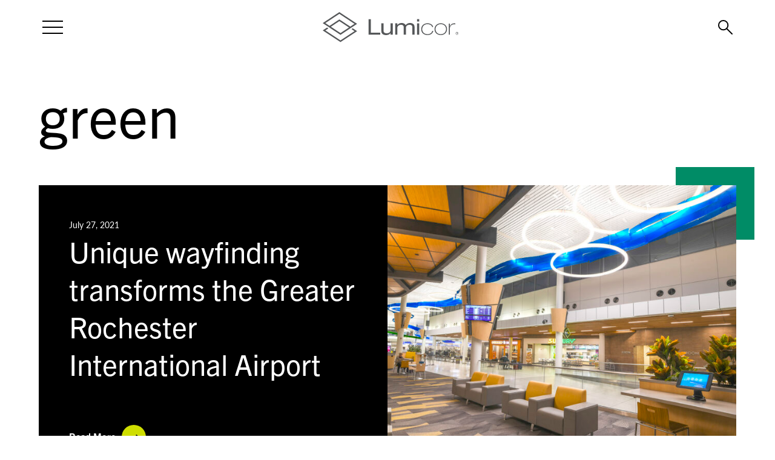

--- FILE ---
content_type: text/html; charset=UTF-8
request_url: https://www.lumicor.com/blog/tag/green/
body_size: 45014
content:
<!doctype html>
<html lang="en">
<head>

	<meta charset="utf-8" />
<script type="text/javascript">
/* <![CDATA[ */
var gform;gform||(document.addEventListener("gform_main_scripts_loaded",function(){gform.scriptsLoaded=!0}),document.addEventListener("gform/theme/scripts_loaded",function(){gform.themeScriptsLoaded=!0}),window.addEventListener("DOMContentLoaded",function(){gform.domLoaded=!0}),gform={domLoaded:!1,scriptsLoaded:!1,themeScriptsLoaded:!1,isFormEditor:()=>"function"==typeof InitializeEditor,callIfLoaded:function(o){return!(!gform.domLoaded||!gform.scriptsLoaded||!gform.themeScriptsLoaded&&!gform.isFormEditor()||(gform.isFormEditor()&&console.warn("The use of gform.initializeOnLoaded() is deprecated in the form editor context and will be removed in Gravity Forms 3.1."),o(),0))},initializeOnLoaded:function(o){gform.callIfLoaded(o)||(document.addEventListener("gform_main_scripts_loaded",()=>{gform.scriptsLoaded=!0,gform.callIfLoaded(o)}),document.addEventListener("gform/theme/scripts_loaded",()=>{gform.themeScriptsLoaded=!0,gform.callIfLoaded(o)}),window.addEventListener("DOMContentLoaded",()=>{gform.domLoaded=!0,gform.callIfLoaded(o)}))},hooks:{action:{},filter:{}},addAction:function(o,r,e,t){gform.addHook("action",o,r,e,t)},addFilter:function(o,r,e,t){gform.addHook("filter",o,r,e,t)},doAction:function(o){gform.doHook("action",o,arguments)},applyFilters:function(o){return gform.doHook("filter",o,arguments)},removeAction:function(o,r){gform.removeHook("action",o,r)},removeFilter:function(o,r,e){gform.removeHook("filter",o,r,e)},addHook:function(o,r,e,t,n){null==gform.hooks[o][r]&&(gform.hooks[o][r]=[]);var d=gform.hooks[o][r];null==n&&(n=r+"_"+d.length),gform.hooks[o][r].push({tag:n,callable:e,priority:t=null==t?10:t})},doHook:function(r,o,e){var t;if(e=Array.prototype.slice.call(e,1),null!=gform.hooks[r][o]&&((o=gform.hooks[r][o]).sort(function(o,r){return o.priority-r.priority}),o.forEach(function(o){"function"!=typeof(t=o.callable)&&(t=window[t]),"action"==r?t.apply(null,e):e[0]=t.apply(null,e)})),"filter"==r)return e[0]},removeHook:function(o,r,t,n){var e;null!=gform.hooks[o][r]&&(e=(e=gform.hooks[o][r]).filter(function(o,r,e){return!!(null!=n&&n!=o.tag||null!=t&&t!=o.priority)}),gform.hooks[o][r]=e)}});
/* ]]> */
</script>

	<meta http-equiv="X-UA-Compatible" content="IE=edge,chrome=1"><script type="text/javascript">(window.NREUM||(NREUM={})).init={privacy:{cookies_enabled:true},ajax:{deny_list:["bam.nr-data.net"]},feature_flags:["soft_nav"],distributed_tracing:{enabled:true}};(window.NREUM||(NREUM={})).loader_config={agentID:"1588763488",accountID:"3596283",trustKey:"66686",xpid:"VwMOV1RbCxABUVlSAAQOVlQA",licenseKey:"NRJS-596e104f5f7800ad9c0",applicationID:"1580759001",browserID:"1588763488"};;/*! For license information please see nr-loader-spa-1.308.0.min.js.LICENSE.txt */
(()=>{var e,t,r={384:(e,t,r)=>{"use strict";r.d(t,{NT:()=>a,US:()=>u,Zm:()=>o,bQ:()=>d,dV:()=>c,pV:()=>l});var n=r(6154),i=r(1863),s=r(1910);const a={beacon:"bam.nr-data.net",errorBeacon:"bam.nr-data.net"};function o(){return n.gm.NREUM||(n.gm.NREUM={}),void 0===n.gm.newrelic&&(n.gm.newrelic=n.gm.NREUM),n.gm.NREUM}function c(){let e=o();return e.o||(e.o={ST:n.gm.setTimeout,SI:n.gm.setImmediate||n.gm.setInterval,CT:n.gm.clearTimeout,XHR:n.gm.XMLHttpRequest,REQ:n.gm.Request,EV:n.gm.Event,PR:n.gm.Promise,MO:n.gm.MutationObserver,FETCH:n.gm.fetch,WS:n.gm.WebSocket},(0,s.i)(...Object.values(e.o))),e}function d(e,t){let r=o();r.initializedAgents??={},t.initializedAt={ms:(0,i.t)(),date:new Date},r.initializedAgents[e]=t}function u(e,t){o()[e]=t}function l(){return function(){let e=o();const t=e.info||{};e.info={beacon:a.beacon,errorBeacon:a.errorBeacon,...t}}(),function(){let e=o();const t=e.init||{};e.init={...t}}(),c(),function(){let e=o();const t=e.loader_config||{};e.loader_config={...t}}(),o()}},782:(e,t,r)=>{"use strict";r.d(t,{T:()=>n});const n=r(860).K7.pageViewTiming},860:(e,t,r)=>{"use strict";r.d(t,{$J:()=>u,K7:()=>c,P3:()=>d,XX:()=>i,Yy:()=>o,df:()=>s,qY:()=>n,v4:()=>a});const n="events",i="jserrors",s="browser/blobs",a="rum",o="browser/logs",c={ajax:"ajax",genericEvents:"generic_events",jserrors:i,logging:"logging",metrics:"metrics",pageAction:"page_action",pageViewEvent:"page_view_event",pageViewTiming:"page_view_timing",sessionReplay:"session_replay",sessionTrace:"session_trace",softNav:"soft_navigations",spa:"spa"},d={[c.pageViewEvent]:1,[c.pageViewTiming]:2,[c.metrics]:3,[c.jserrors]:4,[c.spa]:5,[c.ajax]:6,[c.sessionTrace]:7,[c.softNav]:8,[c.sessionReplay]:9,[c.logging]:10,[c.genericEvents]:11},u={[c.pageViewEvent]:a,[c.pageViewTiming]:n,[c.ajax]:n,[c.spa]:n,[c.softNav]:n,[c.metrics]:i,[c.jserrors]:i,[c.sessionTrace]:s,[c.sessionReplay]:s,[c.logging]:o,[c.genericEvents]:"ins"}},944:(e,t,r)=>{"use strict";r.d(t,{R:()=>i});var n=r(3241);function i(e,t){"function"==typeof console.debug&&(console.debug("New Relic Warning: https://github.com/newrelic/newrelic-browser-agent/blob/main/docs/warning-codes.md#".concat(e),t),(0,n.W)({agentIdentifier:null,drained:null,type:"data",name:"warn",feature:"warn",data:{code:e,secondary:t}}))}},993:(e,t,r)=>{"use strict";r.d(t,{A$:()=>s,ET:()=>a,TZ:()=>o,p_:()=>i});var n=r(860);const i={ERROR:"ERROR",WARN:"WARN",INFO:"INFO",DEBUG:"DEBUG",TRACE:"TRACE"},s={OFF:0,ERROR:1,WARN:2,INFO:3,DEBUG:4,TRACE:5},a="log",o=n.K7.logging},1541:(e,t,r)=>{"use strict";r.d(t,{U:()=>i,f:()=>n});const n={MFE:"MFE",BA:"BA"};function i(e,t){if(2!==t?.harvestEndpointVersion)return{};const r=t.agentRef.runtime.appMetadata.agents[0].entityGuid;return e?{"source.id":e.id,"source.name":e.name,"source.type":e.type,"parent.id":e.parent?.id||r,"parent.type":e.parent?.type||n.BA}:{"entity.guid":r,appId:t.agentRef.info.applicationID}}},1687:(e,t,r)=>{"use strict";r.d(t,{Ak:()=>d,Ze:()=>h,x3:()=>u});var n=r(3241),i=r(7836),s=r(3606),a=r(860),o=r(2646);const c={};function d(e,t){const r={staged:!1,priority:a.P3[t]||0};l(e),c[e].get(t)||c[e].set(t,r)}function u(e,t){e&&c[e]&&(c[e].get(t)&&c[e].delete(t),p(e,t,!1),c[e].size&&f(e))}function l(e){if(!e)throw new Error("agentIdentifier required");c[e]||(c[e]=new Map)}function h(e="",t="feature",r=!1){if(l(e),!e||!c[e].get(t)||r)return p(e,t);c[e].get(t).staged=!0,f(e)}function f(e){const t=Array.from(c[e]);t.every(([e,t])=>t.staged)&&(t.sort((e,t)=>e[1].priority-t[1].priority),t.forEach(([t])=>{c[e].delete(t),p(e,t)}))}function p(e,t,r=!0){const a=e?i.ee.get(e):i.ee,c=s.i.handlers;if(!a.aborted&&a.backlog&&c){if((0,n.W)({agentIdentifier:e,type:"lifecycle",name:"drain",feature:t}),r){const e=a.backlog[t],r=c[t];if(r){for(let t=0;e&&t<e.length;++t)g(e[t],r);Object.entries(r).forEach(([e,t])=>{Object.values(t||{}).forEach(t=>{t[0]?.on&&t[0]?.context()instanceof o.y&&t[0].on(e,t[1])})})}}a.isolatedBacklog||delete c[t],a.backlog[t]=null,a.emit("drain-"+t,[])}}function g(e,t){var r=e[1];Object.values(t[r]||{}).forEach(t=>{var r=e[0];if(t[0]===r){var n=t[1],i=e[3],s=e[2];n.apply(i,s)}})}},1738:(e,t,r)=>{"use strict";r.d(t,{U:()=>f,Y:()=>h});var n=r(3241),i=r(9908),s=r(1863),a=r(944),o=r(5701),c=r(3969),d=r(8362),u=r(860),l=r(4261);function h(e,t,r,s){const h=s||r;!h||h[e]&&h[e]!==d.d.prototype[e]||(h[e]=function(){(0,i.p)(c.xV,["API/"+e+"/called"],void 0,u.K7.metrics,r.ee),(0,n.W)({agentIdentifier:r.agentIdentifier,drained:!!o.B?.[r.agentIdentifier],type:"data",name:"api",feature:l.Pl+e,data:{}});try{return t.apply(this,arguments)}catch(e){(0,a.R)(23,e)}})}function f(e,t,r,n,a){const o=e.info;null===r?delete o.jsAttributes[t]:o.jsAttributes[t]=r,(a||null===r)&&(0,i.p)(l.Pl+n,[(0,s.t)(),t,r],void 0,"session",e.ee)}},1741:(e,t,r)=>{"use strict";r.d(t,{W:()=>s});var n=r(944),i=r(4261);class s{#e(e,...t){if(this[e]!==s.prototype[e])return this[e](...t);(0,n.R)(35,e)}addPageAction(e,t){return this.#e(i.hG,e,t)}register(e){return this.#e(i.eY,e)}recordCustomEvent(e,t){return this.#e(i.fF,e,t)}setPageViewName(e,t){return this.#e(i.Fw,e,t)}setCustomAttribute(e,t,r){return this.#e(i.cD,e,t,r)}noticeError(e,t){return this.#e(i.o5,e,t)}setUserId(e,t=!1){return this.#e(i.Dl,e,t)}setApplicationVersion(e){return this.#e(i.nb,e)}setErrorHandler(e){return this.#e(i.bt,e)}addRelease(e,t){return this.#e(i.k6,e,t)}log(e,t){return this.#e(i.$9,e,t)}start(){return this.#e(i.d3)}finished(e){return this.#e(i.BL,e)}recordReplay(){return this.#e(i.CH)}pauseReplay(){return this.#e(i.Tb)}addToTrace(e){return this.#e(i.U2,e)}setCurrentRouteName(e){return this.#e(i.PA,e)}interaction(e){return this.#e(i.dT,e)}wrapLogger(e,t,r){return this.#e(i.Wb,e,t,r)}measure(e,t){return this.#e(i.V1,e,t)}consent(e){return this.#e(i.Pv,e)}}},1863:(e,t,r)=>{"use strict";function n(){return Math.floor(performance.now())}r.d(t,{t:()=>n})},1910:(e,t,r)=>{"use strict";r.d(t,{i:()=>s});var n=r(944);const i=new Map;function s(...e){return e.every(e=>{if(i.has(e))return i.get(e);const t="function"==typeof e?e.toString():"",r=t.includes("[native code]"),s=t.includes("nrWrapper");return r||s||(0,n.R)(64,e?.name||t),i.set(e,r),r})}},2555:(e,t,r)=>{"use strict";r.d(t,{D:()=>o,f:()=>a});var n=r(384),i=r(8122);const s={beacon:n.NT.beacon,errorBeacon:n.NT.errorBeacon,licenseKey:void 0,applicationID:void 0,sa:void 0,queueTime:void 0,applicationTime:void 0,ttGuid:void 0,user:void 0,account:void 0,product:void 0,extra:void 0,jsAttributes:{},userAttributes:void 0,atts:void 0,transactionName:void 0,tNamePlain:void 0};function a(e){try{return!!e.licenseKey&&!!e.errorBeacon&&!!e.applicationID}catch(e){return!1}}const o=e=>(0,i.a)(e,s)},2614:(e,t,r)=>{"use strict";r.d(t,{BB:()=>a,H3:()=>n,g:()=>d,iL:()=>c,tS:()=>o,uh:()=>i,wk:()=>s});const n="NRBA",i="SESSION",s=144e5,a=18e5,o={STARTED:"session-started",PAUSE:"session-pause",RESET:"session-reset",RESUME:"session-resume",UPDATE:"session-update"},c={SAME_TAB:"same-tab",CROSS_TAB:"cross-tab"},d={OFF:0,FULL:1,ERROR:2}},2646:(e,t,r)=>{"use strict";r.d(t,{y:()=>n});class n{constructor(e){this.contextId=e}}},2843:(e,t,r)=>{"use strict";r.d(t,{G:()=>s,u:()=>i});var n=r(3878);function i(e,t=!1,r,i){(0,n.DD)("visibilitychange",function(){if(t)return void("hidden"===document.visibilityState&&e());e(document.visibilityState)},r,i)}function s(e,t,r){(0,n.sp)("pagehide",e,t,r)}},3241:(e,t,r)=>{"use strict";r.d(t,{W:()=>s});var n=r(6154);const i="newrelic";function s(e={}){try{n.gm.dispatchEvent(new CustomEvent(i,{detail:e}))}catch(e){}}},3304:(e,t,r)=>{"use strict";r.d(t,{A:()=>s});var n=r(7836);const i=()=>{const e=new WeakSet;return(t,r)=>{if("object"==typeof r&&null!==r){if(e.has(r))return;e.add(r)}return r}};function s(e){try{return JSON.stringify(e,i())??""}catch(e){try{n.ee.emit("internal-error",[e])}catch(e){}return""}}},3333:(e,t,r)=>{"use strict";r.d(t,{$v:()=>u,TZ:()=>n,Xh:()=>c,Zp:()=>i,kd:()=>d,mq:()=>o,nf:()=>a,qN:()=>s});const n=r(860).K7.genericEvents,i=["auxclick","click","copy","keydown","paste","scrollend"],s=["focus","blur"],a=4,o=1e3,c=2e3,d=["PageAction","UserAction","BrowserPerformance"],u={RESOURCES:"experimental.resources",REGISTER:"register"}},3434:(e,t,r)=>{"use strict";r.d(t,{Jt:()=>s,YM:()=>d});var n=r(7836),i=r(5607);const s="nr@original:".concat(i.W),a=50;var o=Object.prototype.hasOwnProperty,c=!1;function d(e,t){return e||(e=n.ee),r.inPlace=function(e,t,n,i,s){n||(n="");const a="-"===n.charAt(0);for(let o=0;o<t.length;o++){const c=t[o],d=e[c];l(d)||(e[c]=r(d,a?c+n:n,i,c,s))}},r.flag=s,r;function r(t,r,n,c,d){return l(t)?t:(r||(r=""),nrWrapper[s]=t,function(e,t,r){if(Object.defineProperty&&Object.keys)try{return Object.keys(e).forEach(function(r){Object.defineProperty(t,r,{get:function(){return e[r]},set:function(t){return e[r]=t,t}})}),t}catch(e){u([e],r)}for(var n in e)o.call(e,n)&&(t[n]=e[n])}(t,nrWrapper,e),nrWrapper);function nrWrapper(){var s,o,l,h;let f;try{o=this,s=[...arguments],l="function"==typeof n?n(s,o):n||{}}catch(t){u([t,"",[s,o,c],l],e)}i(r+"start",[s,o,c],l,d);const p=performance.now();let g;try{return h=t.apply(o,s),g=performance.now(),h}catch(e){throw g=performance.now(),i(r+"err",[s,o,e],l,d),f=e,f}finally{const e=g-p,t={start:p,end:g,duration:e,isLongTask:e>=a,methodName:c,thrownError:f};t.isLongTask&&i("long-task",[t,o],l,d),i(r+"end",[s,o,h],l,d)}}}function i(r,n,i,s){if(!c||t){var a=c;c=!0;try{e.emit(r,n,i,t,s)}catch(t){u([t,r,n,i],e)}c=a}}}function u(e,t){t||(t=n.ee);try{t.emit("internal-error",e)}catch(e){}}function l(e){return!(e&&"function"==typeof e&&e.apply&&!e[s])}},3606:(e,t,r)=>{"use strict";r.d(t,{i:()=>s});var n=r(9908);s.on=a;var i=s.handlers={};function s(e,t,r,s){a(s||n.d,i,e,t,r)}function a(e,t,r,i,s){s||(s="feature"),e||(e=n.d);var a=t[s]=t[s]||{};(a[r]=a[r]||[]).push([e,i])}},3738:(e,t,r)=>{"use strict";r.d(t,{He:()=>i,Kp:()=>o,Lc:()=>d,Rz:()=>u,TZ:()=>n,bD:()=>s,d3:()=>a,jx:()=>l,sl:()=>h,uP:()=>c});const n=r(860).K7.sessionTrace,i="bstResource",s="resource",a="-start",o="-end",c="fn"+a,d="fn"+o,u="pushState",l=1e3,h=3e4},3785:(e,t,r)=>{"use strict";r.d(t,{R:()=>c,b:()=>d});var n=r(9908),i=r(1863),s=r(860),a=r(3969),o=r(993);function c(e,t,r={},c=o.p_.INFO,d=!0,u,l=(0,i.t)()){(0,n.p)(a.xV,["API/logging/".concat(c.toLowerCase(),"/called")],void 0,s.K7.metrics,e),(0,n.p)(o.ET,[l,t,r,c,d,u],void 0,s.K7.logging,e)}function d(e){return"string"==typeof e&&Object.values(o.p_).some(t=>t===e.toUpperCase().trim())}},3878:(e,t,r)=>{"use strict";function n(e,t){return{capture:e,passive:!1,signal:t}}function i(e,t,r=!1,i){window.addEventListener(e,t,n(r,i))}function s(e,t,r=!1,i){document.addEventListener(e,t,n(r,i))}r.d(t,{DD:()=>s,jT:()=>n,sp:()=>i})},3962:(e,t,r)=>{"use strict";r.d(t,{AM:()=>a,O2:()=>l,OV:()=>s,Qu:()=>h,TZ:()=>c,ih:()=>f,pP:()=>o,t1:()=>u,tC:()=>i,wD:()=>d});var n=r(860);const i=["click","keydown","submit"],s="popstate",a="api",o="initialPageLoad",c=n.K7.softNav,d=5e3,u=500,l={INITIAL_PAGE_LOAD:"",ROUTE_CHANGE:1,UNSPECIFIED:2},h={INTERACTION:1,AJAX:2,CUSTOM_END:3,CUSTOM_TRACER:4},f={IP:"in progress",PF:"pending finish",FIN:"finished",CAN:"cancelled"}},3969:(e,t,r)=>{"use strict";r.d(t,{TZ:()=>n,XG:()=>o,rs:()=>i,xV:()=>a,z_:()=>s});const n=r(860).K7.metrics,i="sm",s="cm",a="storeSupportabilityMetrics",o="storeEventMetrics"},4234:(e,t,r)=>{"use strict";r.d(t,{W:()=>s});var n=r(7836),i=r(1687);class s{constructor(e,t){this.agentIdentifier=e,this.ee=n.ee.get(e),this.featureName=t,this.blocked=!1}deregisterDrain(){(0,i.x3)(this.agentIdentifier,this.featureName)}}},4261:(e,t,r)=>{"use strict";r.d(t,{$9:()=>u,BL:()=>c,CH:()=>p,Dl:()=>R,Fw:()=>w,PA:()=>v,Pl:()=>n,Pv:()=>A,Tb:()=>h,U2:()=>a,V1:()=>E,Wb:()=>T,bt:()=>y,cD:()=>b,d3:()=>x,dT:()=>d,eY:()=>g,fF:()=>f,hG:()=>s,hw:()=>i,k6:()=>o,nb:()=>m,o5:()=>l});const n="api-",i=n+"ixn-",s="addPageAction",a="addToTrace",o="addRelease",c="finished",d="interaction",u="log",l="noticeError",h="pauseReplay",f="recordCustomEvent",p="recordReplay",g="register",m="setApplicationVersion",v="setCurrentRouteName",b="setCustomAttribute",y="setErrorHandler",w="setPageViewName",R="setUserId",x="start",T="wrapLogger",E="measure",A="consent"},5205:(e,t,r)=>{"use strict";r.d(t,{j:()=>S});var n=r(384),i=r(1741);var s=r(2555),a=r(3333);const o=e=>{if(!e||"string"!=typeof e)return!1;try{document.createDocumentFragment().querySelector(e)}catch{return!1}return!0};var c=r(2614),d=r(944),u=r(8122);const l="[data-nr-mask]",h=e=>(0,u.a)(e,(()=>{const e={feature_flags:[],experimental:{allow_registered_children:!1,resources:!1},mask_selector:"*",block_selector:"[data-nr-block]",mask_input_options:{color:!1,date:!1,"datetime-local":!1,email:!1,month:!1,number:!1,range:!1,search:!1,tel:!1,text:!1,time:!1,url:!1,week:!1,textarea:!1,select:!1,password:!0}};return{ajax:{deny_list:void 0,block_internal:!0,enabled:!0,autoStart:!0},api:{get allow_registered_children(){return e.feature_flags.includes(a.$v.REGISTER)||e.experimental.allow_registered_children},set allow_registered_children(t){e.experimental.allow_registered_children=t},duplicate_registered_data:!1},browser_consent_mode:{enabled:!1},distributed_tracing:{enabled:void 0,exclude_newrelic_header:void 0,cors_use_newrelic_header:void 0,cors_use_tracecontext_headers:void 0,allowed_origins:void 0},get feature_flags(){return e.feature_flags},set feature_flags(t){e.feature_flags=t},generic_events:{enabled:!0,autoStart:!0},harvest:{interval:30},jserrors:{enabled:!0,autoStart:!0},logging:{enabled:!0,autoStart:!0},metrics:{enabled:!0,autoStart:!0},obfuscate:void 0,page_action:{enabled:!0},page_view_event:{enabled:!0,autoStart:!0},page_view_timing:{enabled:!0,autoStart:!0},performance:{capture_marks:!1,capture_measures:!1,capture_detail:!0,resources:{get enabled(){return e.feature_flags.includes(a.$v.RESOURCES)||e.experimental.resources},set enabled(t){e.experimental.resources=t},asset_types:[],first_party_domains:[],ignore_newrelic:!0}},privacy:{cookies_enabled:!0},proxy:{assets:void 0,beacon:void 0},session:{expiresMs:c.wk,inactiveMs:c.BB},session_replay:{autoStart:!0,enabled:!1,preload:!1,sampling_rate:10,error_sampling_rate:100,collect_fonts:!1,inline_images:!1,fix_stylesheets:!0,mask_all_inputs:!0,get mask_text_selector(){return e.mask_selector},set mask_text_selector(t){o(t)?e.mask_selector="".concat(t,",").concat(l):""===t||null===t?e.mask_selector=l:(0,d.R)(5,t)},get block_class(){return"nr-block"},get ignore_class(){return"nr-ignore"},get mask_text_class(){return"nr-mask"},get block_selector(){return e.block_selector},set block_selector(t){o(t)?e.block_selector+=",".concat(t):""!==t&&(0,d.R)(6,t)},get mask_input_options(){return e.mask_input_options},set mask_input_options(t){t&&"object"==typeof t?e.mask_input_options={...t,password:!0}:(0,d.R)(7,t)}},session_trace:{enabled:!0,autoStart:!0},soft_navigations:{enabled:!0,autoStart:!0},spa:{enabled:!0,autoStart:!0},ssl:void 0,user_actions:{enabled:!0,elementAttributes:["id","className","tagName","type"]}}})());var f=r(6154),p=r(9324);let g=0;const m={buildEnv:p.F3,distMethod:p.Xs,version:p.xv,originTime:f.WN},v={consented:!1},b={appMetadata:{},get consented(){return this.session?.state?.consent||v.consented},set consented(e){v.consented=e},customTransaction:void 0,denyList:void 0,disabled:!1,harvester:void 0,isolatedBacklog:!1,isRecording:!1,loaderType:void 0,maxBytes:3e4,obfuscator:void 0,onerror:void 0,ptid:void 0,releaseIds:{},session:void 0,timeKeeper:void 0,registeredEntities:[],jsAttributesMetadata:{bytes:0},get harvestCount(){return++g}},y=e=>{const t=(0,u.a)(e,b),r=Object.keys(m).reduce((e,t)=>(e[t]={value:m[t],writable:!1,configurable:!0,enumerable:!0},e),{});return Object.defineProperties(t,r)};var w=r(5701);const R=e=>{const t=e.startsWith("http");e+="/",r.p=t?e:"https://"+e};var x=r(7836),T=r(3241);const E={accountID:void 0,trustKey:void 0,agentID:void 0,licenseKey:void 0,applicationID:void 0,xpid:void 0},A=e=>(0,u.a)(e,E),_=new Set;function S(e,t={},r,a){let{init:o,info:c,loader_config:d,runtime:u={},exposed:l=!0}=t;if(!c){const e=(0,n.pV)();o=e.init,c=e.info,d=e.loader_config}e.init=h(o||{}),e.loader_config=A(d||{}),c.jsAttributes??={},f.bv&&(c.jsAttributes.isWorker=!0),e.info=(0,s.D)(c);const p=e.init,g=[c.beacon,c.errorBeacon];_.has(e.agentIdentifier)||(p.proxy.assets&&(R(p.proxy.assets),g.push(p.proxy.assets)),p.proxy.beacon&&g.push(p.proxy.beacon),e.beacons=[...g],function(e){const t=(0,n.pV)();Object.getOwnPropertyNames(i.W.prototype).forEach(r=>{const n=i.W.prototype[r];if("function"!=typeof n||"constructor"===n)return;let s=t[r];e[r]&&!1!==e.exposed&&"micro-agent"!==e.runtime?.loaderType&&(t[r]=(...t)=>{const n=e[r](...t);return s?s(...t):n})})}(e),(0,n.US)("activatedFeatures",w.B)),u.denyList=[...p.ajax.deny_list||[],...p.ajax.block_internal?g:[]],u.ptid=e.agentIdentifier,u.loaderType=r,e.runtime=y(u),_.has(e.agentIdentifier)||(e.ee=x.ee.get(e.agentIdentifier),e.exposed=l,(0,T.W)({agentIdentifier:e.agentIdentifier,drained:!!w.B?.[e.agentIdentifier],type:"lifecycle",name:"initialize",feature:void 0,data:e.config})),_.add(e.agentIdentifier)}},5270:(e,t,r)=>{"use strict";r.d(t,{Aw:()=>a,SR:()=>s,rF:()=>o});var n=r(384),i=r(7767);function s(e){return!!(0,n.dV)().o.MO&&(0,i.V)(e)&&!0===e?.session_trace.enabled}function a(e){return!0===e?.session_replay.preload&&s(e)}function o(e,t){try{if("string"==typeof t?.type){if("password"===t.type.toLowerCase())return"*".repeat(e?.length||0);if(void 0!==t?.dataset?.nrUnmask||t?.classList?.contains("nr-unmask"))return e}}catch(e){}return"string"==typeof e?e.replace(/[\S]/g,"*"):"*".repeat(e?.length||0)}},5289:(e,t,r)=>{"use strict";r.d(t,{GG:()=>a,Qr:()=>c,sB:()=>o});var n=r(3878),i=r(6389);function s(){return"undefined"==typeof document||"complete"===document.readyState}function a(e,t){if(s())return e();const r=(0,i.J)(e),a=setInterval(()=>{s()&&(clearInterval(a),r())},500);(0,n.sp)("load",r,t)}function o(e){if(s())return e();(0,n.DD)("DOMContentLoaded",e)}function c(e){if(s())return e();(0,n.sp)("popstate",e)}},5607:(e,t,r)=>{"use strict";r.d(t,{W:()=>n});const n=(0,r(9566).bz)()},5701:(e,t,r)=>{"use strict";r.d(t,{B:()=>s,t:()=>a});var n=r(3241);const i=new Set,s={};function a(e,t){const r=t.agentIdentifier;s[r]??={},e&&"object"==typeof e&&(i.has(r)||(t.ee.emit("rumresp",[e]),s[r]=e,i.add(r),(0,n.W)({agentIdentifier:r,loaded:!0,drained:!0,type:"lifecycle",name:"load",feature:void 0,data:e})))}},6154:(e,t,r)=>{"use strict";r.d(t,{OF:()=>d,RI:()=>i,WN:()=>h,bv:()=>s,eN:()=>f,gm:()=>a,lR:()=>l,m:()=>c,mw:()=>o,sb:()=>u});var n=r(1863);const i="undefined"!=typeof window&&!!window.document,s="undefined"!=typeof WorkerGlobalScope&&("undefined"!=typeof self&&self instanceof WorkerGlobalScope&&self.navigator instanceof WorkerNavigator||"undefined"!=typeof globalThis&&globalThis instanceof WorkerGlobalScope&&globalThis.navigator instanceof WorkerNavigator),a=i?window:"undefined"!=typeof WorkerGlobalScope&&("undefined"!=typeof self&&self instanceof WorkerGlobalScope&&self||"undefined"!=typeof globalThis&&globalThis instanceof WorkerGlobalScope&&globalThis),o=Boolean("hidden"===a?.document?.visibilityState),c=""+a?.location,d=/iPad|iPhone|iPod/.test(a.navigator?.userAgent),u=d&&"undefined"==typeof SharedWorker,l=(()=>{const e=a.navigator?.userAgent?.match(/Firefox[/\s](\d+\.\d+)/);return Array.isArray(e)&&e.length>=2?+e[1]:0})(),h=Date.now()-(0,n.t)(),f=()=>"undefined"!=typeof PerformanceNavigationTiming&&a?.performance?.getEntriesByType("navigation")?.[0]?.responseStart},6344:(e,t,r)=>{"use strict";r.d(t,{BB:()=>u,Qb:()=>l,TZ:()=>i,Ug:()=>a,Vh:()=>s,_s:()=>o,bc:()=>d,yP:()=>c});var n=r(2614);const i=r(860).K7.sessionReplay,s="errorDuringReplay",a=.12,o={DomContentLoaded:0,Load:1,FullSnapshot:2,IncrementalSnapshot:3,Meta:4,Custom:5},c={[n.g.ERROR]:15e3,[n.g.FULL]:3e5,[n.g.OFF]:0},d={RESET:{message:"Session was reset",sm:"Reset"},IMPORT:{message:"Recorder failed to import",sm:"Import"},TOO_MANY:{message:"429: Too Many Requests",sm:"Too-Many"},TOO_BIG:{message:"Payload was too large",sm:"Too-Big"},CROSS_TAB:{message:"Session Entity was set to OFF on another tab",sm:"Cross-Tab"},ENTITLEMENTS:{message:"Session Replay is not allowed and will not be started",sm:"Entitlement"}},u=5e3,l={API:"api",RESUME:"resume",SWITCH_TO_FULL:"switchToFull",INITIALIZE:"initialize",PRELOAD:"preload"}},6389:(e,t,r)=>{"use strict";function n(e,t=500,r={}){const n=r?.leading||!1;let i;return(...r)=>{n&&void 0===i&&(e.apply(this,r),i=setTimeout(()=>{i=clearTimeout(i)},t)),n||(clearTimeout(i),i=setTimeout(()=>{e.apply(this,r)},t))}}function i(e){let t=!1;return(...r)=>{t||(t=!0,e.apply(this,r))}}r.d(t,{J:()=>i,s:()=>n})},6630:(e,t,r)=>{"use strict";r.d(t,{T:()=>n});const n=r(860).K7.pageViewEvent},6774:(e,t,r)=>{"use strict";r.d(t,{T:()=>n});const n=r(860).K7.jserrors},7295:(e,t,r)=>{"use strict";r.d(t,{Xv:()=>a,gX:()=>i,iW:()=>s});var n=[];function i(e){if(!e||s(e))return!1;if(0===n.length)return!0;if("*"===n[0].hostname)return!1;for(var t=0;t<n.length;t++){var r=n[t];if(r.hostname.test(e.hostname)&&r.pathname.test(e.pathname))return!1}return!0}function s(e){return void 0===e.hostname}function a(e){if(n=[],e&&e.length)for(var t=0;t<e.length;t++){let r=e[t];if(!r)continue;if("*"===r)return void(n=[{hostname:"*"}]);0===r.indexOf("http://")?r=r.substring(7):0===r.indexOf("https://")&&(r=r.substring(8));const i=r.indexOf("/");let s,a;i>0?(s=r.substring(0,i),a=r.substring(i)):(s=r,a="*");let[c]=s.split(":");n.push({hostname:o(c),pathname:o(a,!0)})}}function o(e,t=!1){const r=e.replace(/[.+?^${}()|[\]\\]/g,e=>"\\"+e).replace(/\*/g,".*?");return new RegExp((t?"^":"")+r+"$")}},7485:(e,t,r)=>{"use strict";r.d(t,{D:()=>i});var n=r(6154);function i(e){if(0===(e||"").indexOf("data:"))return{protocol:"data"};try{const t=new URL(e,location.href),r={port:t.port,hostname:t.hostname,pathname:t.pathname,search:t.search,protocol:t.protocol.slice(0,t.protocol.indexOf(":")),sameOrigin:t.protocol===n.gm?.location?.protocol&&t.host===n.gm?.location?.host};return r.port&&""!==r.port||("http:"===t.protocol&&(r.port="80"),"https:"===t.protocol&&(r.port="443")),r.pathname&&""!==r.pathname?r.pathname.startsWith("/")||(r.pathname="/".concat(r.pathname)):r.pathname="/",r}catch(e){return{}}}},7699:(e,t,r)=>{"use strict";r.d(t,{It:()=>s,KC:()=>o,No:()=>i,qh:()=>a});var n=r(860);const i=16e3,s=1e6,a="SESSION_ERROR",o={[n.K7.logging]:!0,[n.K7.genericEvents]:!1,[n.K7.jserrors]:!1,[n.K7.ajax]:!1}},7767:(e,t,r)=>{"use strict";r.d(t,{V:()=>i});var n=r(6154);const i=e=>n.RI&&!0===e?.privacy.cookies_enabled},7836:(e,t,r)=>{"use strict";r.d(t,{P:()=>o,ee:()=>c});var n=r(384),i=r(8990),s=r(2646),a=r(5607);const o="nr@context:".concat(a.W),c=function e(t,r){var n={},a={},u={},l=!1;try{l=16===r.length&&d.initializedAgents?.[r]?.runtime.isolatedBacklog}catch(e){}var h={on:p,addEventListener:p,removeEventListener:function(e,t){var r=n[e];if(!r)return;for(var i=0;i<r.length;i++)r[i]===t&&r.splice(i,1)},emit:function(e,r,n,i,s){!1!==s&&(s=!0);if(c.aborted&&!i)return;t&&s&&t.emit(e,r,n);var o=f(n);g(e).forEach(e=>{e.apply(o,r)});var d=v()[a[e]];d&&d.push([h,e,r,o]);return o},get:m,listeners:g,context:f,buffer:function(e,t){const r=v();if(t=t||"feature",h.aborted)return;Object.entries(e||{}).forEach(([e,n])=>{a[n]=t,t in r||(r[t]=[])})},abort:function(){h._aborted=!0,Object.keys(h.backlog).forEach(e=>{delete h.backlog[e]})},isBuffering:function(e){return!!v()[a[e]]},debugId:r,backlog:l?{}:t&&"object"==typeof t.backlog?t.backlog:{},isolatedBacklog:l};return Object.defineProperty(h,"aborted",{get:()=>{let e=h._aborted||!1;return e||(t&&(e=t.aborted),e)}}),h;function f(e){return e&&e instanceof s.y?e:e?(0,i.I)(e,o,()=>new s.y(o)):new s.y(o)}function p(e,t){n[e]=g(e).concat(t)}function g(e){return n[e]||[]}function m(t){return u[t]=u[t]||e(h,t)}function v(){return h.backlog}}(void 0,"globalEE"),d=(0,n.Zm)();d.ee||(d.ee=c)},8122:(e,t,r)=>{"use strict";r.d(t,{a:()=>i});var n=r(944);function i(e,t){try{if(!e||"object"!=typeof e)return(0,n.R)(3);if(!t||"object"!=typeof t)return(0,n.R)(4);const r=Object.create(Object.getPrototypeOf(t),Object.getOwnPropertyDescriptors(t)),s=0===Object.keys(r).length?e:r;for(let a in s)if(void 0!==e[a])try{if(null===e[a]){r[a]=null;continue}Array.isArray(e[a])&&Array.isArray(t[a])?r[a]=Array.from(new Set([...e[a],...t[a]])):"object"==typeof e[a]&&"object"==typeof t[a]?r[a]=i(e[a],t[a]):r[a]=e[a]}catch(e){r[a]||(0,n.R)(1,e)}return r}catch(e){(0,n.R)(2,e)}}},8139:(e,t,r)=>{"use strict";r.d(t,{u:()=>h});var n=r(7836),i=r(3434),s=r(8990),a=r(6154);const o={},c=a.gm.XMLHttpRequest,d="addEventListener",u="removeEventListener",l="nr@wrapped:".concat(n.P);function h(e){var t=function(e){return(e||n.ee).get("events")}(e);if(o[t.debugId]++)return t;o[t.debugId]=1;var r=(0,i.YM)(t,!0);function h(e){r.inPlace(e,[d,u],"-",p)}function p(e,t){return e[1]}return"getPrototypeOf"in Object&&(a.RI&&f(document,h),c&&f(c.prototype,h),f(a.gm,h)),t.on(d+"-start",function(e,t){var n=e[1];if(null!==n&&("function"==typeof n||"object"==typeof n)&&"newrelic"!==e[0]){var i=(0,s.I)(n,l,function(){var e={object:function(){if("function"!=typeof n.handleEvent)return;return n.handleEvent.apply(n,arguments)},function:n}[typeof n];return e?r(e,"fn-",null,e.name||"anonymous"):n});this.wrapped=e[1]=i}}),t.on(u+"-start",function(e){e[1]=this.wrapped||e[1]}),t}function f(e,t,...r){let n=e;for(;"object"==typeof n&&!Object.prototype.hasOwnProperty.call(n,d);)n=Object.getPrototypeOf(n);n&&t(n,...r)}},8362:(e,t,r)=>{"use strict";r.d(t,{d:()=>s});var n=r(9566),i=r(1741);class s extends i.W{agentIdentifier=(0,n.LA)(16)}},8374:(e,t,r)=>{r.nc=(()=>{try{return document?.currentScript?.nonce}catch(e){}return""})()},8990:(e,t,r)=>{"use strict";r.d(t,{I:()=>i});var n=Object.prototype.hasOwnProperty;function i(e,t,r){if(n.call(e,t))return e[t];var i=r();if(Object.defineProperty&&Object.keys)try{return Object.defineProperty(e,t,{value:i,writable:!0,enumerable:!1}),i}catch(e){}return e[t]=i,i}},9119:(e,t,r)=>{"use strict";r.d(t,{L:()=>s});var n=/([^?#]*)[^#]*(#[^?]*|$).*/,i=/([^?#]*)().*/;function s(e,t){return e?e.replace(t?n:i,"$1$2"):e}},9300:(e,t,r)=>{"use strict";r.d(t,{T:()=>n});const n=r(860).K7.ajax},9324:(e,t,r)=>{"use strict";r.d(t,{AJ:()=>a,F3:()=>i,Xs:()=>s,Yq:()=>o,xv:()=>n});const n="1.308.0",i="PROD",s="CDN",a="@newrelic/rrweb",o="1.0.1"},9566:(e,t,r)=>{"use strict";r.d(t,{LA:()=>o,ZF:()=>c,bz:()=>a,el:()=>d});var n=r(6154);const i="xxxxxxxx-xxxx-4xxx-yxxx-xxxxxxxxxxxx";function s(e,t){return e?15&e[t]:16*Math.random()|0}function a(){const e=n.gm?.crypto||n.gm?.msCrypto;let t,r=0;return e&&e.getRandomValues&&(t=e.getRandomValues(new Uint8Array(30))),i.split("").map(e=>"x"===e?s(t,r++).toString(16):"y"===e?(3&s()|8).toString(16):e).join("")}function o(e){const t=n.gm?.crypto||n.gm?.msCrypto;let r,i=0;t&&t.getRandomValues&&(r=t.getRandomValues(new Uint8Array(e)));const a=[];for(var o=0;o<e;o++)a.push(s(r,i++).toString(16));return a.join("")}function c(){return o(16)}function d(){return o(32)}},9908:(e,t,r)=>{"use strict";r.d(t,{d:()=>n,p:()=>i});var n=r(7836).ee.get("handle");function i(e,t,r,i,s){s?(s.buffer([e],i),s.emit(e,t,r)):(n.buffer([e],i),n.emit(e,t,r))}}},n={};function i(e){var t=n[e];if(void 0!==t)return t.exports;var s=n[e]={exports:{}};return r[e](s,s.exports,i),s.exports}i.m=r,i.d=(e,t)=>{for(var r in t)i.o(t,r)&&!i.o(e,r)&&Object.defineProperty(e,r,{enumerable:!0,get:t[r]})},i.f={},i.e=e=>Promise.all(Object.keys(i.f).reduce((t,r)=>(i.f[r](e,t),t),[])),i.u=e=>({212:"nr-spa-compressor",249:"nr-spa-recorder",478:"nr-spa"}[e]+"-1.308.0.min.js"),i.o=(e,t)=>Object.prototype.hasOwnProperty.call(e,t),e={},t="NRBA-1.308.0.PROD:",i.l=(r,n,s,a)=>{if(e[r])e[r].push(n);else{var o,c;if(void 0!==s)for(var d=document.getElementsByTagName("script"),u=0;u<d.length;u++){var l=d[u];if(l.getAttribute("src")==r||l.getAttribute("data-webpack")==t+s){o=l;break}}if(!o){c=!0;var h={478:"sha512-RSfSVnmHk59T/uIPbdSE0LPeqcEdF4/+XhfJdBuccH5rYMOEZDhFdtnh6X6nJk7hGpzHd9Ujhsy7lZEz/ORYCQ==",249:"sha512-ehJXhmntm85NSqW4MkhfQqmeKFulra3klDyY0OPDUE+sQ3GokHlPh1pmAzuNy//3j4ac6lzIbmXLvGQBMYmrkg==",212:"sha512-B9h4CR46ndKRgMBcK+j67uSR2RCnJfGefU+A7FrgR/k42ovXy5x/MAVFiSvFxuVeEk/pNLgvYGMp1cBSK/G6Fg=="};(o=document.createElement("script")).charset="utf-8",i.nc&&o.setAttribute("nonce",i.nc),o.setAttribute("data-webpack",t+s),o.src=r,0!==o.src.indexOf(window.location.origin+"/")&&(o.crossOrigin="anonymous"),h[a]&&(o.integrity=h[a])}e[r]=[n];var f=(t,n)=>{o.onerror=o.onload=null,clearTimeout(p);var i=e[r];if(delete e[r],o.parentNode&&o.parentNode.removeChild(o),i&&i.forEach(e=>e(n)),t)return t(n)},p=setTimeout(f.bind(null,void 0,{type:"timeout",target:o}),12e4);o.onerror=f.bind(null,o.onerror),o.onload=f.bind(null,o.onload),c&&document.head.appendChild(o)}},i.r=e=>{"undefined"!=typeof Symbol&&Symbol.toStringTag&&Object.defineProperty(e,Symbol.toStringTag,{value:"Module"}),Object.defineProperty(e,"__esModule",{value:!0})},i.p="https://js-agent.newrelic.com/",(()=>{var e={38:0,788:0};i.f.j=(t,r)=>{var n=i.o(e,t)?e[t]:void 0;if(0!==n)if(n)r.push(n[2]);else{var s=new Promise((r,i)=>n=e[t]=[r,i]);r.push(n[2]=s);var a=i.p+i.u(t),o=new Error;i.l(a,r=>{if(i.o(e,t)&&(0!==(n=e[t])&&(e[t]=void 0),n)){var s=r&&("load"===r.type?"missing":r.type),a=r&&r.target&&r.target.src;o.message="Loading chunk "+t+" failed: ("+s+": "+a+")",o.name="ChunkLoadError",o.type=s,o.request=a,n[1](o)}},"chunk-"+t,t)}};var t=(t,r)=>{var n,s,[a,o,c]=r,d=0;if(a.some(t=>0!==e[t])){for(n in o)i.o(o,n)&&(i.m[n]=o[n]);if(c)c(i)}for(t&&t(r);d<a.length;d++)s=a[d],i.o(e,s)&&e[s]&&e[s][0](),e[s]=0},r=self["webpackChunk:NRBA-1.308.0.PROD"]=self["webpackChunk:NRBA-1.308.0.PROD"]||[];r.forEach(t.bind(null,0)),r.push=t.bind(null,r.push.bind(r))})(),(()=>{"use strict";i(8374);var e=i(8362),t=i(860);const r=Object.values(t.K7);var n=i(5205);var s=i(9908),a=i(1863),o=i(4261),c=i(1738);var d=i(1687),u=i(4234),l=i(5289),h=i(6154),f=i(944),p=i(5270),g=i(7767),m=i(6389),v=i(7699);class b extends u.W{constructor(e,t){super(e.agentIdentifier,t),this.agentRef=e,this.abortHandler=void 0,this.featAggregate=void 0,this.loadedSuccessfully=void 0,this.onAggregateImported=new Promise(e=>{this.loadedSuccessfully=e}),this.deferred=Promise.resolve(),!1===e.init[this.featureName].autoStart?this.deferred=new Promise((t,r)=>{this.ee.on("manual-start-all",(0,m.J)(()=>{(0,d.Ak)(e.agentIdentifier,this.featureName),t()}))}):(0,d.Ak)(e.agentIdentifier,t)}importAggregator(e,t,r={}){if(this.featAggregate)return;const n=async()=>{let n;await this.deferred;try{if((0,g.V)(e.init)){const{setupAgentSession:t}=await i.e(478).then(i.bind(i,8766));n=t(e)}}catch(e){(0,f.R)(20,e),this.ee.emit("internal-error",[e]),(0,s.p)(v.qh,[e],void 0,this.featureName,this.ee)}try{if(!this.#t(this.featureName,n,e.init))return(0,d.Ze)(this.agentIdentifier,this.featureName),void this.loadedSuccessfully(!1);const{Aggregate:i}=await t();this.featAggregate=new i(e,r),e.runtime.harvester.initializedAggregates.push(this.featAggregate),this.loadedSuccessfully(!0)}catch(e){(0,f.R)(34,e),this.abortHandler?.(),(0,d.Ze)(this.agentIdentifier,this.featureName,!0),this.loadedSuccessfully(!1),this.ee&&this.ee.abort()}};h.RI?(0,l.GG)(()=>n(),!0):n()}#t(e,r,n){if(this.blocked)return!1;switch(e){case t.K7.sessionReplay:return(0,p.SR)(n)&&!!r;case t.K7.sessionTrace:return!!r;default:return!0}}}var y=i(6630),w=i(2614),R=i(3241);class x extends b{static featureName=y.T;constructor(e){var t;super(e,y.T),this.setupInspectionEvents(e.agentIdentifier),t=e,(0,c.Y)(o.Fw,function(e,r){"string"==typeof e&&("/"!==e.charAt(0)&&(e="/"+e),t.runtime.customTransaction=(r||"http://custom.transaction")+e,(0,s.p)(o.Pl+o.Fw,[(0,a.t)()],void 0,void 0,t.ee))},t),this.importAggregator(e,()=>i.e(478).then(i.bind(i,2467)))}setupInspectionEvents(e){const t=(t,r)=>{t&&(0,R.W)({agentIdentifier:e,timeStamp:t.timeStamp,loaded:"complete"===t.target.readyState,type:"window",name:r,data:t.target.location+""})};(0,l.sB)(e=>{t(e,"DOMContentLoaded")}),(0,l.GG)(e=>{t(e,"load")}),(0,l.Qr)(e=>{t(e,"navigate")}),this.ee.on(w.tS.UPDATE,(t,r)=>{(0,R.W)({agentIdentifier:e,type:"lifecycle",name:"session",data:r})})}}var T=i(384);class E extends e.d{constructor(e){var t;(super(),h.gm)?(this.features={},(0,T.bQ)(this.agentIdentifier,this),this.desiredFeatures=new Set(e.features||[]),this.desiredFeatures.add(x),(0,n.j)(this,e,e.loaderType||"agent"),t=this,(0,c.Y)(o.cD,function(e,r,n=!1){if("string"==typeof e){if(["string","number","boolean"].includes(typeof r)||null===r)return(0,c.U)(t,e,r,o.cD,n);(0,f.R)(40,typeof r)}else(0,f.R)(39,typeof e)},t),function(e){(0,c.Y)(o.Dl,function(t,r=!1){if("string"!=typeof t&&null!==t)return void(0,f.R)(41,typeof t);const n=e.info.jsAttributes["enduser.id"];r&&null!=n&&n!==t?(0,s.p)(o.Pl+"setUserIdAndResetSession",[t],void 0,"session",e.ee):(0,c.U)(e,"enduser.id",t,o.Dl,!0)},e)}(this),function(e){(0,c.Y)(o.nb,function(t){if("string"==typeof t||null===t)return(0,c.U)(e,"application.version",t,o.nb,!1);(0,f.R)(42,typeof t)},e)}(this),function(e){(0,c.Y)(o.d3,function(){e.ee.emit("manual-start-all")},e)}(this),function(e){(0,c.Y)(o.Pv,function(t=!0){if("boolean"==typeof t){if((0,s.p)(o.Pl+o.Pv,[t],void 0,"session",e.ee),e.runtime.consented=t,t){const t=e.features.page_view_event;t.onAggregateImported.then(e=>{const r=t.featAggregate;e&&!r.sentRum&&r.sendRum()})}}else(0,f.R)(65,typeof t)},e)}(this),this.run()):(0,f.R)(21)}get config(){return{info:this.info,init:this.init,loader_config:this.loader_config,runtime:this.runtime}}get api(){return this}run(){try{const e=function(e){const t={};return r.forEach(r=>{t[r]=!!e[r]?.enabled}),t}(this.init),n=[...this.desiredFeatures];n.sort((e,r)=>t.P3[e.featureName]-t.P3[r.featureName]),n.forEach(r=>{if(!e[r.featureName]&&r.featureName!==t.K7.pageViewEvent)return;if(r.featureName===t.K7.spa)return void(0,f.R)(67);const n=function(e){switch(e){case t.K7.ajax:return[t.K7.jserrors];case t.K7.sessionTrace:return[t.K7.ajax,t.K7.pageViewEvent];case t.K7.sessionReplay:return[t.K7.sessionTrace];case t.K7.pageViewTiming:return[t.K7.pageViewEvent];default:return[]}}(r.featureName).filter(e=>!(e in this.features));n.length>0&&(0,f.R)(36,{targetFeature:r.featureName,missingDependencies:n}),this.features[r.featureName]=new r(this)})}catch(e){(0,f.R)(22,e);for(const e in this.features)this.features[e].abortHandler?.();const t=(0,T.Zm)();delete t.initializedAgents[this.agentIdentifier]?.features,delete this.sharedAggregator;return t.ee.get(this.agentIdentifier).abort(),!1}}}var A=i(2843),_=i(782);class S extends b{static featureName=_.T;constructor(e){super(e,_.T),h.RI&&((0,A.u)(()=>(0,s.p)("docHidden",[(0,a.t)()],void 0,_.T,this.ee),!0),(0,A.G)(()=>(0,s.p)("winPagehide",[(0,a.t)()],void 0,_.T,this.ee)),this.importAggregator(e,()=>i.e(478).then(i.bind(i,9917))))}}var O=i(3969);class I extends b{static featureName=O.TZ;constructor(e){super(e,O.TZ),h.RI&&document.addEventListener("securitypolicyviolation",e=>{(0,s.p)(O.xV,["Generic/CSPViolation/Detected"],void 0,this.featureName,this.ee)}),this.importAggregator(e,()=>i.e(478).then(i.bind(i,6555)))}}var N=i(6774),P=i(3878),k=i(3304);class D{constructor(e,t,r,n,i){this.name="UncaughtError",this.message="string"==typeof e?e:(0,k.A)(e),this.sourceURL=t,this.line=r,this.column=n,this.__newrelic=i}}function C(e){return M(e)?e:new D(void 0!==e?.message?e.message:e,e?.filename||e?.sourceURL,e?.lineno||e?.line,e?.colno||e?.col,e?.__newrelic,e?.cause)}function j(e){const t="Unhandled Promise Rejection: ";if(!e?.reason)return;if(M(e.reason)){try{e.reason.message.startsWith(t)||(e.reason.message=t+e.reason.message)}catch(e){}return C(e.reason)}const r=C(e.reason);return(r.message||"").startsWith(t)||(r.message=t+r.message),r}function L(e){if(e.error instanceof SyntaxError&&!/:\d+$/.test(e.error.stack?.trim())){const t=new D(e.message,e.filename,e.lineno,e.colno,e.error.__newrelic,e.cause);return t.name=SyntaxError.name,t}return M(e.error)?e.error:C(e)}function M(e){return e instanceof Error&&!!e.stack}function H(e,r,n,i,o=(0,a.t)()){"string"==typeof e&&(e=new Error(e)),(0,s.p)("err",[e,o,!1,r,n.runtime.isRecording,void 0,i],void 0,t.K7.jserrors,n.ee),(0,s.p)("uaErr",[],void 0,t.K7.genericEvents,n.ee)}var B=i(1541),K=i(993),W=i(3785);function U(e,{customAttributes:t={},level:r=K.p_.INFO}={},n,i,s=(0,a.t)()){(0,W.R)(n.ee,e,t,r,!1,i,s)}function F(e,r,n,i,c=(0,a.t)()){(0,s.p)(o.Pl+o.hG,[c,e,r,i],void 0,t.K7.genericEvents,n.ee)}function V(e,r,n,i,c=(0,a.t)()){const{start:d,end:u,customAttributes:l}=r||{},h={customAttributes:l||{}};if("object"!=typeof h.customAttributes||"string"!=typeof e||0===e.length)return void(0,f.R)(57);const p=(e,t)=>null==e?t:"number"==typeof e?e:e instanceof PerformanceMark?e.startTime:Number.NaN;if(h.start=p(d,0),h.end=p(u,c),Number.isNaN(h.start)||Number.isNaN(h.end))(0,f.R)(57);else{if(h.duration=h.end-h.start,!(h.duration<0))return(0,s.p)(o.Pl+o.V1,[h,e,i],void 0,t.K7.genericEvents,n.ee),h;(0,f.R)(58)}}function G(e,r={},n,i,c=(0,a.t)()){(0,s.p)(o.Pl+o.fF,[c,e,r,i],void 0,t.K7.genericEvents,n.ee)}function z(e){(0,c.Y)(o.eY,function(t){return Y(e,t)},e)}function Y(e,r,n){(0,f.R)(54,"newrelic.register"),r||={},r.type=B.f.MFE,r.licenseKey||=e.info.licenseKey,r.blocked=!1,r.parent=n||{},Array.isArray(r.tags)||(r.tags=[]);const i={};r.tags.forEach(e=>{"name"!==e&&"id"!==e&&(i["source.".concat(e)]=!0)}),r.isolated??=!0;let o=()=>{};const c=e.runtime.registeredEntities;if(!r.isolated){const e=c.find(({metadata:{target:{id:e}}})=>e===r.id&&!r.isolated);if(e)return e}const d=e=>{r.blocked=!0,o=e};function u(e){return"string"==typeof e&&!!e.trim()&&e.trim().length<501||"number"==typeof e}e.init.api.allow_registered_children||d((0,m.J)(()=>(0,f.R)(55))),u(r.id)&&u(r.name)||d((0,m.J)(()=>(0,f.R)(48,r)));const l={addPageAction:(t,n={})=>g(F,[t,{...i,...n},e],r),deregister:()=>{d((0,m.J)(()=>(0,f.R)(68)))},log:(t,n={})=>g(U,[t,{...n,customAttributes:{...i,...n.customAttributes||{}}},e],r),measure:(t,n={})=>g(V,[t,{...n,customAttributes:{...i,...n.customAttributes||{}}},e],r),noticeError:(t,n={})=>g(H,[t,{...i,...n},e],r),register:(t={})=>g(Y,[e,t],l.metadata.target),recordCustomEvent:(t,n={})=>g(G,[t,{...i,...n},e],r),setApplicationVersion:e=>p("application.version",e),setCustomAttribute:(e,t)=>p(e,t),setUserId:e=>p("enduser.id",e),metadata:{customAttributes:i,target:r}},h=()=>(r.blocked&&o(),r.blocked);h()||c.push(l);const p=(e,t)=>{h()||(i[e]=t)},g=(r,n,i)=>{if(h())return;const o=(0,a.t)();(0,s.p)(O.xV,["API/register/".concat(r.name,"/called")],void 0,t.K7.metrics,e.ee);try{if(e.init.api.duplicate_registered_data&&"register"!==r.name){let e=n;if(n[1]instanceof Object){const t={"child.id":i.id,"child.type":i.type};e="customAttributes"in n[1]?[n[0],{...n[1],customAttributes:{...n[1].customAttributes,...t}},...n.slice(2)]:[n[0],{...n[1],...t},...n.slice(2)]}r(...e,void 0,o)}return r(...n,i,o)}catch(e){(0,f.R)(50,e)}};return l}class Z extends b{static featureName=N.T;constructor(e){var t;super(e,N.T),t=e,(0,c.Y)(o.o5,(e,r)=>H(e,r,t),t),function(e){(0,c.Y)(o.bt,function(t){e.runtime.onerror=t},e)}(e),function(e){let t=0;(0,c.Y)(o.k6,function(e,r){++t>10||(this.runtime.releaseIds[e.slice(-200)]=(""+r).slice(-200))},e)}(e),z(e);try{this.removeOnAbort=new AbortController}catch(e){}this.ee.on("internal-error",(t,r)=>{this.abortHandler&&(0,s.p)("ierr",[C(t),(0,a.t)(),!0,{},e.runtime.isRecording,r],void 0,this.featureName,this.ee)}),h.gm.addEventListener("unhandledrejection",t=>{this.abortHandler&&(0,s.p)("err",[j(t),(0,a.t)(),!1,{unhandledPromiseRejection:1},e.runtime.isRecording],void 0,this.featureName,this.ee)},(0,P.jT)(!1,this.removeOnAbort?.signal)),h.gm.addEventListener("error",t=>{this.abortHandler&&(0,s.p)("err",[L(t),(0,a.t)(),!1,{},e.runtime.isRecording],void 0,this.featureName,this.ee)},(0,P.jT)(!1,this.removeOnAbort?.signal)),this.abortHandler=this.#r,this.importAggregator(e,()=>i.e(478).then(i.bind(i,2176)))}#r(){this.removeOnAbort?.abort(),this.abortHandler=void 0}}var q=i(8990);let X=1;function J(e){const t=typeof e;return!e||"object"!==t&&"function"!==t?-1:e===h.gm?0:(0,q.I)(e,"nr@id",function(){return X++})}function Q(e){if("string"==typeof e&&e.length)return e.length;if("object"==typeof e){if("undefined"!=typeof ArrayBuffer&&e instanceof ArrayBuffer&&e.byteLength)return e.byteLength;if("undefined"!=typeof Blob&&e instanceof Blob&&e.size)return e.size;if(!("undefined"!=typeof FormData&&e instanceof FormData))try{return(0,k.A)(e).length}catch(e){return}}}var ee=i(8139),te=i(7836),re=i(3434);const ne={},ie=["open","send"];function se(e){var t=e||te.ee;const r=function(e){return(e||te.ee).get("xhr")}(t);if(void 0===h.gm.XMLHttpRequest)return r;if(ne[r.debugId]++)return r;ne[r.debugId]=1,(0,ee.u)(t);var n=(0,re.YM)(r),i=h.gm.XMLHttpRequest,s=h.gm.MutationObserver,a=h.gm.Promise,o=h.gm.setInterval,c="readystatechange",d=["onload","onerror","onabort","onloadstart","onloadend","onprogress","ontimeout"],u=[],l=h.gm.XMLHttpRequest=function(e){const t=new i(e),s=r.context(t);try{r.emit("new-xhr",[t],s),t.addEventListener(c,(a=s,function(){var e=this;e.readyState>3&&!a.resolved&&(a.resolved=!0,r.emit("xhr-resolved",[],e)),n.inPlace(e,d,"fn-",y)}),(0,P.jT)(!1))}catch(e){(0,f.R)(15,e);try{r.emit("internal-error",[e])}catch(e){}}var a;return t};function p(e,t){n.inPlace(t,["onreadystatechange"],"fn-",y)}if(function(e,t){for(var r in e)t[r]=e[r]}(i,l),l.prototype=i.prototype,n.inPlace(l.prototype,ie,"-xhr-",y),r.on("send-xhr-start",function(e,t){p(e,t),function(e){u.push(e),s&&(g?g.then(b):o?o(b):(m=-m,v.data=m))}(t)}),r.on("open-xhr-start",p),s){var g=a&&a.resolve();if(!o&&!a){var m=1,v=document.createTextNode(m);new s(b).observe(v,{characterData:!0})}}else t.on("fn-end",function(e){e[0]&&e[0].type===c||b()});function b(){for(var e=0;e<u.length;e++)p(0,u[e]);u.length&&(u=[])}function y(e,t){return t}return r}var ae="fetch-",oe=ae+"body-",ce=["arrayBuffer","blob","json","text","formData"],de=h.gm.Request,ue=h.gm.Response,le="prototype";const he={};function fe(e){const t=function(e){return(e||te.ee).get("fetch")}(e);if(!(de&&ue&&h.gm.fetch))return t;if(he[t.debugId]++)return t;function r(e,r,n){var i=e[r];"function"==typeof i&&(e[r]=function(){var e,r=[...arguments],s={};t.emit(n+"before-start",[r],s),s[te.P]&&s[te.P].dt&&(e=s[te.P].dt);var a=i.apply(this,r);return t.emit(n+"start",[r,e],a),a.then(function(e){return t.emit(n+"end",[null,e],a),e},function(e){throw t.emit(n+"end",[e],a),e})})}return he[t.debugId]=1,ce.forEach(e=>{r(de[le],e,oe),r(ue[le],e,oe)}),r(h.gm,"fetch",ae),t.on(ae+"end",function(e,r){var n=this;if(r){var i=r.headers.get("content-length");null!==i&&(n.rxSize=i),t.emit(ae+"done",[null,r],n)}else t.emit(ae+"done",[e],n)}),t}var pe=i(7485),ge=i(9566);class me{constructor(e){this.agentRef=e}generateTracePayload(e){const t=this.agentRef.loader_config;if(!this.shouldGenerateTrace(e)||!t)return null;var r=(t.accountID||"").toString()||null,n=(t.agentID||"").toString()||null,i=(t.trustKey||"").toString()||null;if(!r||!n)return null;var s=(0,ge.ZF)(),a=(0,ge.el)(),o=Date.now(),c={spanId:s,traceId:a,timestamp:o};return(e.sameOrigin||this.isAllowedOrigin(e)&&this.useTraceContextHeadersForCors())&&(c.traceContextParentHeader=this.generateTraceContextParentHeader(s,a),c.traceContextStateHeader=this.generateTraceContextStateHeader(s,o,r,n,i)),(e.sameOrigin&&!this.excludeNewrelicHeader()||!e.sameOrigin&&this.isAllowedOrigin(e)&&this.useNewrelicHeaderForCors())&&(c.newrelicHeader=this.generateTraceHeader(s,a,o,r,n,i)),c}generateTraceContextParentHeader(e,t){return"00-"+t+"-"+e+"-01"}generateTraceContextStateHeader(e,t,r,n,i){return i+"@nr=0-1-"+r+"-"+n+"-"+e+"----"+t}generateTraceHeader(e,t,r,n,i,s){if(!("function"==typeof h.gm?.btoa))return null;var a={v:[0,1],d:{ty:"Browser",ac:n,ap:i,id:e,tr:t,ti:r}};return s&&n!==s&&(a.d.tk=s),btoa((0,k.A)(a))}shouldGenerateTrace(e){return this.agentRef.init?.distributed_tracing?.enabled&&this.isAllowedOrigin(e)}isAllowedOrigin(e){var t=!1;const r=this.agentRef.init?.distributed_tracing;if(e.sameOrigin)t=!0;else if(r?.allowed_origins instanceof Array)for(var n=0;n<r.allowed_origins.length;n++){var i=(0,pe.D)(r.allowed_origins[n]);if(e.hostname===i.hostname&&e.protocol===i.protocol&&e.port===i.port){t=!0;break}}return t}excludeNewrelicHeader(){var e=this.agentRef.init?.distributed_tracing;return!!e&&!!e.exclude_newrelic_header}useNewrelicHeaderForCors(){var e=this.agentRef.init?.distributed_tracing;return!!e&&!1!==e.cors_use_newrelic_header}useTraceContextHeadersForCors(){var e=this.agentRef.init?.distributed_tracing;return!!e&&!!e.cors_use_tracecontext_headers}}var ve=i(9300),be=i(7295);function ye(e){return"string"==typeof e?e:e instanceof(0,T.dV)().o.REQ?e.url:h.gm?.URL&&e instanceof URL?e.href:void 0}var we=["load","error","abort","timeout"],Re=we.length,xe=(0,T.dV)().o.REQ,Te=(0,T.dV)().o.XHR;const Ee="X-NewRelic-App-Data";class Ae extends b{static featureName=ve.T;constructor(e){super(e,ve.T),this.dt=new me(e),this.handler=(e,t,r,n)=>(0,s.p)(e,t,r,n,this.ee);try{const e={xmlhttprequest:"xhr",fetch:"fetch",beacon:"beacon"};h.gm?.performance?.getEntriesByType("resource").forEach(r=>{if(r.initiatorType in e&&0!==r.responseStatus){const n={status:r.responseStatus},i={rxSize:r.transferSize,duration:Math.floor(r.duration),cbTime:0};_e(n,r.name),this.handler("xhr",[n,i,r.startTime,r.responseEnd,e[r.initiatorType]],void 0,t.K7.ajax)}})}catch(e){}fe(this.ee),se(this.ee),function(e,r,n,i){function o(e){var t=this;t.totalCbs=0,t.called=0,t.cbTime=0,t.end=T,t.ended=!1,t.xhrGuids={},t.lastSize=null,t.loadCaptureCalled=!1,t.params=this.params||{},t.metrics=this.metrics||{},t.latestLongtaskEnd=0,e.addEventListener("load",function(r){E(t,e)},(0,P.jT)(!1)),h.lR||e.addEventListener("progress",function(e){t.lastSize=e.loaded},(0,P.jT)(!1))}function c(e){this.params={method:e[0]},_e(this,e[1]),this.metrics={}}function d(t,r){e.loader_config.xpid&&this.sameOrigin&&r.setRequestHeader("X-NewRelic-ID",e.loader_config.xpid);var n=i.generateTracePayload(this.parsedOrigin);if(n){var s=!1;n.newrelicHeader&&(r.setRequestHeader("newrelic",n.newrelicHeader),s=!0),n.traceContextParentHeader&&(r.setRequestHeader("traceparent",n.traceContextParentHeader),n.traceContextStateHeader&&r.setRequestHeader("tracestate",n.traceContextStateHeader),s=!0),s&&(this.dt=n)}}function u(e,t){var n=this.metrics,i=e[0],s=this;if(n&&i){var o=Q(i);o&&(n.txSize=o)}this.startTime=(0,a.t)(),this.body=i,this.listener=function(e){try{"abort"!==e.type||s.loadCaptureCalled||(s.params.aborted=!0),("load"!==e.type||s.called===s.totalCbs&&(s.onloadCalled||"function"!=typeof t.onload)&&"function"==typeof s.end)&&s.end(t)}catch(e){try{r.emit("internal-error",[e])}catch(e){}}};for(var c=0;c<Re;c++)t.addEventListener(we[c],this.listener,(0,P.jT)(!1))}function l(e,t,r){this.cbTime+=e,t?this.onloadCalled=!0:this.called+=1,this.called!==this.totalCbs||!this.onloadCalled&&"function"==typeof r.onload||"function"!=typeof this.end||this.end(r)}function f(e,t){var r=""+J(e)+!!t;this.xhrGuids&&!this.xhrGuids[r]&&(this.xhrGuids[r]=!0,this.totalCbs+=1)}function p(e,t){var r=""+J(e)+!!t;this.xhrGuids&&this.xhrGuids[r]&&(delete this.xhrGuids[r],this.totalCbs-=1)}function g(){this.endTime=(0,a.t)()}function m(e,t){t instanceof Te&&"load"===e[0]&&r.emit("xhr-load-added",[e[1],e[2]],t)}function v(e,t){t instanceof Te&&"load"===e[0]&&r.emit("xhr-load-removed",[e[1],e[2]],t)}function b(e,t,r){t instanceof Te&&("onload"===r&&(this.onload=!0),("load"===(e[0]&&e[0].type)||this.onload)&&(this.xhrCbStart=(0,a.t)()))}function y(e,t){this.xhrCbStart&&r.emit("xhr-cb-time",[(0,a.t)()-this.xhrCbStart,this.onload,t],t)}function w(e){var t,r=e[1]||{};if("string"==typeof e[0]?0===(t=e[0]).length&&h.RI&&(t=""+h.gm.location.href):e[0]&&e[0].url?t=e[0].url:h.gm?.URL&&e[0]&&e[0]instanceof URL?t=e[0].href:"function"==typeof e[0].toString&&(t=e[0].toString()),"string"==typeof t&&0!==t.length){t&&(this.parsedOrigin=(0,pe.D)(t),this.sameOrigin=this.parsedOrigin.sameOrigin);var n=i.generateTracePayload(this.parsedOrigin);if(n&&(n.newrelicHeader||n.traceContextParentHeader))if(e[0]&&e[0].headers)o(e[0].headers,n)&&(this.dt=n);else{var s={};for(var a in r)s[a]=r[a];s.headers=new Headers(r.headers||{}),o(s.headers,n)&&(this.dt=n),e.length>1?e[1]=s:e.push(s)}}function o(e,t){var r=!1;return t.newrelicHeader&&(e.set("newrelic",t.newrelicHeader),r=!0),t.traceContextParentHeader&&(e.set("traceparent",t.traceContextParentHeader),t.traceContextStateHeader&&e.set("tracestate",t.traceContextStateHeader),r=!0),r}}function R(e,t){this.params={},this.metrics={},this.startTime=(0,a.t)(),this.dt=t,e.length>=1&&(this.target=e[0]),e.length>=2&&(this.opts=e[1]);var r=this.opts||{},n=this.target;_e(this,ye(n));var i=(""+(n&&n instanceof xe&&n.method||r.method||"GET")).toUpperCase();this.params.method=i,this.body=r.body,this.txSize=Q(r.body)||0}function x(e,r){if(this.endTime=(0,a.t)(),this.params||(this.params={}),(0,be.iW)(this.params))return;let i;this.params.status=r?r.status:0,"string"==typeof this.rxSize&&this.rxSize.length>0&&(i=+this.rxSize);const s={txSize:this.txSize,rxSize:i,duration:(0,a.t)()-this.startTime};n("xhr",[this.params,s,this.startTime,this.endTime,"fetch"],this,t.K7.ajax)}function T(e){const r=this.params,i=this.metrics;if(!this.ended){this.ended=!0;for(let t=0;t<Re;t++)e.removeEventListener(we[t],this.listener,!1);r.aborted||(0,be.iW)(r)||(i.duration=(0,a.t)()-this.startTime,this.loadCaptureCalled||4!==e.readyState?null==r.status&&(r.status=0):E(this,e),i.cbTime=this.cbTime,n("xhr",[r,i,this.startTime,this.endTime,"xhr"],this,t.K7.ajax))}}function E(e,n){e.params.status=n.status;var i=function(e,t){var r=e.responseType;return"json"===r&&null!==t?t:"arraybuffer"===r||"blob"===r||"json"===r?Q(e.response):"text"===r||""===r||void 0===r?Q(e.responseText):void 0}(n,e.lastSize);if(i&&(e.metrics.rxSize=i),e.sameOrigin&&n.getAllResponseHeaders().indexOf(Ee)>=0){var a=n.getResponseHeader(Ee);a&&((0,s.p)(O.rs,["Ajax/CrossApplicationTracing/Header/Seen"],void 0,t.K7.metrics,r),e.params.cat=a.split(", ").pop())}e.loadCaptureCalled=!0}r.on("new-xhr",o),r.on("open-xhr-start",c),r.on("open-xhr-end",d),r.on("send-xhr-start",u),r.on("xhr-cb-time",l),r.on("xhr-load-added",f),r.on("xhr-load-removed",p),r.on("xhr-resolved",g),r.on("addEventListener-end",m),r.on("removeEventListener-end",v),r.on("fn-end",y),r.on("fetch-before-start",w),r.on("fetch-start",R),r.on("fn-start",b),r.on("fetch-done",x)}(e,this.ee,this.handler,this.dt),this.importAggregator(e,()=>i.e(478).then(i.bind(i,3845)))}}function _e(e,t){var r=(0,pe.D)(t),n=e.params||e;n.hostname=r.hostname,n.port=r.port,n.protocol=r.protocol,n.host=r.hostname+":"+r.port,n.pathname=r.pathname,e.parsedOrigin=r,e.sameOrigin=r.sameOrigin}const Se={},Oe=["pushState","replaceState"];function Ie(e){const t=function(e){return(e||te.ee).get("history")}(e);return!h.RI||Se[t.debugId]++||(Se[t.debugId]=1,(0,re.YM)(t).inPlace(window.history,Oe,"-")),t}var Ne=i(3738);function Pe(e){(0,c.Y)(o.BL,function(r=Date.now()){const n=r-h.WN;n<0&&(0,f.R)(62,r),(0,s.p)(O.XG,[o.BL,{time:n}],void 0,t.K7.metrics,e.ee),e.addToTrace({name:o.BL,start:r,origin:"nr"}),(0,s.p)(o.Pl+o.hG,[n,o.BL],void 0,t.K7.genericEvents,e.ee)},e)}const{He:ke,bD:De,d3:Ce,Kp:je,TZ:Le,Lc:Me,uP:He,Rz:Be}=Ne;class Ke extends b{static featureName=Le;constructor(e){var r;super(e,Le),r=e,(0,c.Y)(o.U2,function(e){if(!(e&&"object"==typeof e&&e.name&&e.start))return;const n={n:e.name,s:e.start-h.WN,e:(e.end||e.start)-h.WN,o:e.origin||"",t:"api"};n.s<0||n.e<0||n.e<n.s?(0,f.R)(61,{start:n.s,end:n.e}):(0,s.p)("bstApi",[n],void 0,t.K7.sessionTrace,r.ee)},r),Pe(e);if(!(0,g.V)(e.init))return void this.deregisterDrain();const n=this.ee;let d;Ie(n),this.eventsEE=(0,ee.u)(n),this.eventsEE.on(He,function(e,t){this.bstStart=(0,a.t)()}),this.eventsEE.on(Me,function(e,r){(0,s.p)("bst",[e[0],r,this.bstStart,(0,a.t)()],void 0,t.K7.sessionTrace,n)}),n.on(Be+Ce,function(e){this.time=(0,a.t)(),this.startPath=location.pathname+location.hash}),n.on(Be+je,function(e){(0,s.p)("bstHist",[location.pathname+location.hash,this.startPath,this.time],void 0,t.K7.sessionTrace,n)});try{d=new PerformanceObserver(e=>{const r=e.getEntries();(0,s.p)(ke,[r],void 0,t.K7.sessionTrace,n)}),d.observe({type:De,buffered:!0})}catch(e){}this.importAggregator(e,()=>i.e(478).then(i.bind(i,6974)),{resourceObserver:d})}}var We=i(6344);class Ue extends b{static featureName=We.TZ;#n;recorder;constructor(e){var r;let n;super(e,We.TZ),r=e,(0,c.Y)(o.CH,function(){(0,s.p)(o.CH,[],void 0,t.K7.sessionReplay,r.ee)},r),function(e){(0,c.Y)(o.Tb,function(){(0,s.p)(o.Tb,[],void 0,t.K7.sessionReplay,e.ee)},e)}(e);try{n=JSON.parse(localStorage.getItem("".concat(w.H3,"_").concat(w.uh)))}catch(e){}(0,p.SR)(e.init)&&this.ee.on(o.CH,()=>this.#i()),this.#s(n)&&this.importRecorder().then(e=>{e.startRecording(We.Qb.PRELOAD,n?.sessionReplayMode)}),this.importAggregator(this.agentRef,()=>i.e(478).then(i.bind(i,6167)),this),this.ee.on("err",e=>{this.blocked||this.agentRef.runtime.isRecording&&(this.errorNoticed=!0,(0,s.p)(We.Vh,[e],void 0,this.featureName,this.ee))})}#s(e){return e&&(e.sessionReplayMode===w.g.FULL||e.sessionReplayMode===w.g.ERROR)||(0,p.Aw)(this.agentRef.init)}importRecorder(){return this.recorder?Promise.resolve(this.recorder):(this.#n??=Promise.all([i.e(478),i.e(249)]).then(i.bind(i,4866)).then(({Recorder:e})=>(this.recorder=new e(this),this.recorder)).catch(e=>{throw this.ee.emit("internal-error",[e]),this.blocked=!0,e}),this.#n)}#i(){this.blocked||(this.featAggregate?this.featAggregate.mode!==w.g.FULL&&this.featAggregate.initializeRecording(w.g.FULL,!0,We.Qb.API):this.importRecorder().then(()=>{this.recorder.startRecording(We.Qb.API,w.g.FULL)}))}}var Fe=i(3962);class Ve extends b{static featureName=Fe.TZ;constructor(e){if(super(e,Fe.TZ),function(e){const r=e.ee.get("tracer");function n(){}(0,c.Y)(o.dT,function(e){return(new n).get("object"==typeof e?e:{})},e);const i=n.prototype={createTracer:function(n,i){var o={},c=this,d="function"==typeof i;return(0,s.p)(O.xV,["API/createTracer/called"],void 0,t.K7.metrics,e.ee),function(){if(r.emit((d?"":"no-")+"fn-start",[(0,a.t)(),c,d],o),d)try{return i.apply(this,arguments)}catch(e){const t="string"==typeof e?new Error(e):e;throw r.emit("fn-err",[arguments,this,t],o),t}finally{r.emit("fn-end",[(0,a.t)()],o)}}}};["actionText","setName","setAttribute","save","ignore","onEnd","getContext","end","get"].forEach(r=>{c.Y.apply(this,[r,function(){return(0,s.p)(o.hw+r,[performance.now(),...arguments],this,t.K7.softNav,e.ee),this},e,i])}),(0,c.Y)(o.PA,function(){(0,s.p)(o.hw+"routeName",[performance.now(),...arguments],void 0,t.K7.softNav,e.ee)},e)}(e),!h.RI||!(0,T.dV)().o.MO)return;const r=Ie(this.ee);try{this.removeOnAbort=new AbortController}catch(e){}Fe.tC.forEach(e=>{(0,P.sp)(e,e=>{l(e)},!0,this.removeOnAbort?.signal)});const n=()=>(0,s.p)("newURL",[(0,a.t)(),""+window.location],void 0,this.featureName,this.ee);r.on("pushState-end",n),r.on("replaceState-end",n),(0,P.sp)(Fe.OV,e=>{l(e),(0,s.p)("newURL",[e.timeStamp,""+window.location],void 0,this.featureName,this.ee)},!0,this.removeOnAbort?.signal);let d=!1;const u=new((0,T.dV)().o.MO)((e,t)=>{d||(d=!0,requestAnimationFrame(()=>{(0,s.p)("newDom",[(0,a.t)()],void 0,this.featureName,this.ee),d=!1}))}),l=(0,m.s)(e=>{"loading"!==document.readyState&&((0,s.p)("newUIEvent",[e],void 0,this.featureName,this.ee),u.observe(document.body,{attributes:!0,childList:!0,subtree:!0,characterData:!0}))},100,{leading:!0});this.abortHandler=function(){this.removeOnAbort?.abort(),u.disconnect(),this.abortHandler=void 0},this.importAggregator(e,()=>i.e(478).then(i.bind(i,4393)),{domObserver:u})}}var Ge=i(3333),ze=i(9119);const Ye={},Ze=new Set;function qe(e){return"string"==typeof e?{type:"string",size:(new TextEncoder).encode(e).length}:e instanceof ArrayBuffer?{type:"ArrayBuffer",size:e.byteLength}:e instanceof Blob?{type:"Blob",size:e.size}:e instanceof DataView?{type:"DataView",size:e.byteLength}:ArrayBuffer.isView(e)?{type:"TypedArray",size:e.byteLength}:{type:"unknown",size:0}}class Xe{constructor(e,t){this.timestamp=(0,a.t)(),this.currentUrl=(0,ze.L)(window.location.href),this.socketId=(0,ge.LA)(8),this.requestedUrl=(0,ze.L)(e),this.requestedProtocols=Array.isArray(t)?t.join(","):t||"",this.openedAt=void 0,this.protocol=void 0,this.extensions=void 0,this.binaryType=void 0,this.messageOrigin=void 0,this.messageCount=0,this.messageBytes=0,this.messageBytesMin=0,this.messageBytesMax=0,this.messageTypes=void 0,this.sendCount=0,this.sendBytes=0,this.sendBytesMin=0,this.sendBytesMax=0,this.sendTypes=void 0,this.closedAt=void 0,this.closeCode=void 0,this.closeReason="unknown",this.closeWasClean=void 0,this.connectedDuration=0,this.hasErrors=void 0}}class $e extends b{static featureName=Ge.TZ;constructor(e){super(e,Ge.TZ);const r=e.init.feature_flags.includes("websockets"),n=[e.init.page_action.enabled,e.init.performance.capture_marks,e.init.performance.capture_measures,e.init.performance.resources.enabled,e.init.user_actions.enabled,r];var d;let u,l;if(d=e,(0,c.Y)(o.hG,(e,t)=>F(e,t,d),d),function(e){(0,c.Y)(o.fF,(t,r)=>G(t,r,e),e)}(e),Pe(e),z(e),function(e){(0,c.Y)(o.V1,(t,r)=>V(t,r,e),e)}(e),r&&(l=function(e){if(!(0,T.dV)().o.WS)return e;const t=e.get("websockets");if(Ye[t.debugId]++)return t;Ye[t.debugId]=1,(0,A.G)(()=>{const e=(0,a.t)();Ze.forEach(r=>{r.nrData.closedAt=e,r.nrData.closeCode=1001,r.nrData.closeReason="Page navigating away",r.nrData.closeWasClean=!1,r.nrData.openedAt&&(r.nrData.connectedDuration=e-r.nrData.openedAt),t.emit("ws",[r.nrData],r)})});class r extends WebSocket{static name="WebSocket";static toString(){return"function WebSocket() { [native code] }"}toString(){return"[object WebSocket]"}get[Symbol.toStringTag](){return r.name}#a(e){(e.__newrelic??={}).socketId=this.nrData.socketId,this.nrData.hasErrors??=!0}constructor(...e){super(...e),this.nrData=new Xe(e[0],e[1]),this.addEventListener("open",()=>{this.nrData.openedAt=(0,a.t)(),["protocol","extensions","binaryType"].forEach(e=>{this.nrData[e]=this[e]}),Ze.add(this)}),this.addEventListener("message",e=>{const{type:t,size:r}=qe(e.data);this.nrData.messageOrigin??=(0,ze.L)(e.origin),this.nrData.messageCount++,this.nrData.messageBytes+=r,this.nrData.messageBytesMin=Math.min(this.nrData.messageBytesMin||1/0,r),this.nrData.messageBytesMax=Math.max(this.nrData.messageBytesMax,r),(this.nrData.messageTypes??"").includes(t)||(this.nrData.messageTypes=this.nrData.messageTypes?"".concat(this.nrData.messageTypes,",").concat(t):t)}),this.addEventListener("close",e=>{this.nrData.closedAt=(0,a.t)(),this.nrData.closeCode=e.code,e.reason&&(this.nrData.closeReason=e.reason),this.nrData.closeWasClean=e.wasClean,this.nrData.connectedDuration=this.nrData.closedAt-this.nrData.openedAt,Ze.delete(this),t.emit("ws",[this.nrData],this)})}addEventListener(e,t,...r){const n=this,i="function"==typeof t?function(...e){try{return t.apply(this,e)}catch(e){throw n.#a(e),e}}:t?.handleEvent?{handleEvent:function(...e){try{return t.handleEvent.apply(t,e)}catch(e){throw n.#a(e),e}}}:t;return super.addEventListener(e,i,...r)}send(e){if(this.readyState===WebSocket.OPEN){const{type:t,size:r}=qe(e);this.nrData.sendCount++,this.nrData.sendBytes+=r,this.nrData.sendBytesMin=Math.min(this.nrData.sendBytesMin||1/0,r),this.nrData.sendBytesMax=Math.max(this.nrData.sendBytesMax,r),(this.nrData.sendTypes??"").includes(t)||(this.nrData.sendTypes=this.nrData.sendTypes?"".concat(this.nrData.sendTypes,",").concat(t):t)}try{return super.send(e)}catch(e){throw this.#a(e),e}}close(...e){try{super.close(...e)}catch(e){throw this.#a(e),e}}}return h.gm.WebSocket=r,t}(this.ee)),h.RI){if(fe(this.ee),se(this.ee),u=Ie(this.ee),e.init.user_actions.enabled){function f(t){const r=(0,pe.D)(t);return e.beacons.includes(r.hostname+":"+r.port)}function p(){u.emit("navChange")}Ge.Zp.forEach(e=>(0,P.sp)(e,e=>(0,s.p)("ua",[e],void 0,this.featureName,this.ee),!0)),Ge.qN.forEach(e=>{const t=(0,m.s)(e=>{(0,s.p)("ua",[e],void 0,this.featureName,this.ee)},500,{leading:!0});(0,P.sp)(e,t)}),h.gm.addEventListener("error",()=>{(0,s.p)("uaErr",[],void 0,t.K7.genericEvents,this.ee)},(0,P.jT)(!1,this.removeOnAbort?.signal)),this.ee.on("open-xhr-start",(e,r)=>{f(e[1])||r.addEventListener("readystatechange",()=>{2===r.readyState&&(0,s.p)("uaXhr",[],void 0,t.K7.genericEvents,this.ee)})}),this.ee.on("fetch-start",e=>{e.length>=1&&!f(ye(e[0]))&&(0,s.p)("uaXhr",[],void 0,t.K7.genericEvents,this.ee)}),u.on("pushState-end",p),u.on("replaceState-end",p),window.addEventListener("hashchange",p,(0,P.jT)(!0,this.removeOnAbort?.signal)),window.addEventListener("popstate",p,(0,P.jT)(!0,this.removeOnAbort?.signal))}if(e.init.performance.resources.enabled&&h.gm.PerformanceObserver?.supportedEntryTypes.includes("resource")){new PerformanceObserver(e=>{e.getEntries().forEach(e=>{(0,s.p)("browserPerformance.resource",[e],void 0,this.featureName,this.ee)})}).observe({type:"resource",buffered:!0})}}r&&l.on("ws",e=>{(0,s.p)("ws-complete",[e],void 0,this.featureName,this.ee)});try{this.removeOnAbort=new AbortController}catch(g){}this.abortHandler=()=>{this.removeOnAbort?.abort(),this.abortHandler=void 0},n.some(e=>e)?this.importAggregator(e,()=>i.e(478).then(i.bind(i,8019))):this.deregisterDrain()}}var Je=i(2646);const Qe=new Map;function et(e,t,r,n,i=!0){if("object"!=typeof t||!t||"string"!=typeof r||!r||"function"!=typeof t[r])return(0,f.R)(29);const s=function(e){return(e||te.ee).get("logger")}(e),a=(0,re.YM)(s),o=new Je.y(te.P);o.level=n.level,o.customAttributes=n.customAttributes,o.autoCaptured=i;const c=t[r]?.[re.Jt]||t[r];return Qe.set(c,o),a.inPlace(t,[r],"wrap-logger-",()=>Qe.get(c)),s}var tt=i(1910);class rt extends b{static featureName=K.TZ;constructor(e){var t;super(e,K.TZ),t=e,(0,c.Y)(o.$9,(e,r)=>U(e,r,t),t),function(e){(0,c.Y)(o.Wb,(t,r,{customAttributes:n={},level:i=K.p_.INFO}={})=>{et(e.ee,t,r,{customAttributes:n,level:i},!1)},e)}(e),z(e);const r=this.ee;["log","error","warn","info","debug","trace"].forEach(e=>{(0,tt.i)(h.gm.console[e]),et(r,h.gm.console,e,{level:"log"===e?"info":e})}),this.ee.on("wrap-logger-end",function([e]){const{level:t,customAttributes:n,autoCaptured:i}=this;(0,W.R)(r,e,n,t,i)}),this.importAggregator(e,()=>i.e(478).then(i.bind(i,5288)))}}new E({features:[Ae,x,S,Ke,Ue,I,Z,$e,rt,Ve],loaderType:"spa"})})()})();</script>

	<title>green Archives | Lumicor</title>
    <meta name="searchMetaKeyword" content="" />

	<meta name="viewport" content="width=device-width, initial-scale=1" />

	<link rel="shortcut icon" type="image/png" href="https://www.lumicor.com/wp-content/themes/lumicor/img/favicon.png">
	<link rel="apple-touch-icon" href="https://www.lumicor.com/wp-content/themes/lumicor/img/favicon-76.png" sizes="76x76">
	<link rel="apple-touch-icon" href="https://www.lumicor.com/wp-content/themes/lumicor/img/favicon-120.png" sizes="120x120">
	<link rel="apple-touch-icon" href="https://www.lumicor.com/wp-content/themes/lumicor/img/favicon-152.png" sizes="152x152">

        <link rel="stylesheet" href="https://use.typekit.net/nep5nxi.css">

	<meta name='robots' content='index, follow, max-image-preview:large, max-snippet:-1, max-video-preview:-1' />

<!-- Google Tag Manager for WordPress by gtm4wp.com -->
<script data-cfasync="false" data-pagespeed-no-defer>
	var gtm4wp_datalayer_name = "dataLayer";
	var dataLayer = dataLayer || [];
</script>
<!-- End Google Tag Manager for WordPress by gtm4wp.com -->
	<!-- This site is optimized with the Yoast SEO plugin v26.7 - https://yoast.com/wordpress/plugins/seo/ -->
	<link rel="canonical" href="https://www.lumicor.com/blog/tag/green/" />
	<meta property="og:locale" content="en_US" />
	<meta property="og:type" content="article" />
	<meta property="og:title" content="green Archives | Lumicor" />
	<meta property="og:url" content="http://www.lumicor.com/blog/tag/green/" />
	<meta property="og:site_name" content="Lumicor" />
	<meta name="twitter:card" content="summary_large_image" />
	<script type="application/ld+json" class="yoast-schema-graph">{"@context":"https://schema.org","@graph":[{"@type":"CollectionPage","@id":"http://www.lumicor.com/blog/tag/green/","url":"http://www.lumicor.com/blog/tag/green/","name":"green Archives | Lumicor","isPartOf":{"@id":"https://www.lumicor.com/#website"},"breadcrumb":{"@id":"http://www.lumicor.com/blog/tag/green/#breadcrumb"},"inLanguage":"en-US"},{"@type":"BreadcrumbList","@id":"http://www.lumicor.com/blog/tag/green/#breadcrumb","itemListElement":[{"@type":"ListItem","position":1,"name":"Home","item":"https://www.lumicor.com/"},{"@type":"ListItem","position":2,"name":"green"}]},{"@type":"WebSite","@id":"https://www.lumicor.com/#website","url":"https://www.lumicor.com/","name":"Lumicor","description":"Innovative architectural panels and resin solutions","potentialAction":[{"@type":"SearchAction","target":{"@type":"EntryPoint","urlTemplate":"https://www.lumicor.com/?s={search_term_string}"},"query-input":{"@type":"PropertyValueSpecification","valueRequired":true,"valueName":"search_term_string"}}],"inLanguage":"en-US"}]}</script>
	<!-- / Yoast SEO plugin. -->


<link rel='dns-prefetch' href='//ajax.googleapis.com' />
<link rel="alternate" type="application/rss+xml" title="Lumicor &raquo; green Tag Feed" href="https://www.lumicor.com/blog/tag/green/feed/" />
<style id='wp-img-auto-sizes-contain-inline-css' type='text/css'>
img:is([sizes=auto i],[sizes^="auto," i]){contain-intrinsic-size:3000px 1500px}
/*# sourceURL=wp-img-auto-sizes-contain-inline-css */
</style>
<style id='classic-theme-styles-inline-css' type='text/css'>
/*! This file is auto-generated */
.wp-block-button__link{color:#fff;background-color:#32373c;border-radius:9999px;box-shadow:none;text-decoration:none;padding:calc(.667em + 2px) calc(1.333em + 2px);font-size:1.125em}.wp-block-file__button{background:#32373c;color:#fff;text-decoration:none}
/*# sourceURL=/wp-includes/css/classic-themes.min.css */
</style>
<link rel='stylesheet' id='jquery-ui-styles-css' href='https://ajax.googleapis.com/ajax/libs/jqueryui/1.8/themes/base/jquery-ui.css?ver=6.9' type='text/css' media='all' />
<link rel='stylesheet' id='sitka-insights-search-css' href='https://www.lumicor.com/wp-content/plugins/sitka-insights/css/sitka-insights-search.css?ver=6.9' type='text/css' media='all' />
<link rel='stylesheet' id='woocommerce-layout-css' href='https://www.lumicor.com/wp-content/plugins/woocommerce/assets/css/woocommerce-layout.css?ver=10.4.3' type='text/css' media='all' />
<link rel='stylesheet' id='woocommerce-smallscreen-css' href='https://www.lumicor.com/wp-content/plugins/woocommerce/assets/css/woocommerce-smallscreen.css?ver=10.4.3' type='text/css' media='only screen and (max-width: 768px)' />
<link rel='stylesheet' id='woocommerce-general-css' href='https://www.lumicor.com/wp-content/plugins/woocommerce/assets/css/woocommerce.css?ver=10.4.3' type='text/css' media='all' />
<style id='woocommerce-inline-inline-css' type='text/css'>
.woocommerce form .form-row .required { visibility: visible; }
/*# sourceURL=woocommerce-inline-inline-css */
</style>
<link rel='stylesheet' id='project-css-css' href='https://www.lumicor.com/wp-content/themes/lumicor/style.css?ver=5f755a3fdaa6a74f32c6' type='text/css' media='all' />
<link rel='stylesheet' id='project-print-css-css' href='https://www.lumicor.com/wp-content/themes/lumicor/print.css?ver=5f755a3fdaa6a74f32c6' type='text/css' media='print' />
<script type="text/javascript" src="https://www.lumicor.com/wp-includes/js/jquery/jquery.min.js?ver=3.7.1" id="jquery-core-js"></script>
<script type="text/javascript" src="https://www.lumicor.com/wp-includes/js/jquery/jquery-migrate.min.js?ver=3.4.1" id="jquery-migrate-js"></script>
<script type="text/javascript" src="https://www.lumicor.com/wp-content/plugins/woocommerce/assets/js/jquery-blockui/jquery.blockUI.min.js?ver=2.7.0-wc.10.4.3" id="wc-jquery-blockui-js" data-wp-strategy="defer"></script>
<script type="text/javascript" id="wc-add-to-cart-js-extra">
/* <![CDATA[ */
var wc_add_to_cart_params = {"ajax_url":"/wp-admin/admin-ajax.php","wc_ajax_url":"/?wc-ajax=%%endpoint%%","i18n_view_cart":"View cart","cart_url":"https://www.lumicor.com/cart/","is_cart":"","cart_redirect_after_add":"no"};
//# sourceURL=wc-add-to-cart-js-extra
/* ]]> */
</script>
<script type="text/javascript" src="https://www.lumicor.com/wp-content/plugins/woocommerce/assets/js/frontend/add-to-cart.min.js?ver=10.4.3" id="wc-add-to-cart-js" defer="defer" data-wp-strategy="defer"></script>
<script type="text/javascript" src="https://www.lumicor.com/wp-content/plugins/woocommerce/assets/js/js-cookie/js.cookie.min.js?ver=2.1.4-wc.10.4.3" id="wc-js-cookie-js" data-wp-strategy="defer"></script>
<script type="text/javascript" id="woocommerce-js-extra">
/* <![CDATA[ */
var woocommerce_params = {"ajax_url":"/wp-admin/admin-ajax.php","wc_ajax_url":"/?wc-ajax=%%endpoint%%","i18n_password_show":"Show password","i18n_password_hide":"Hide password"};
//# sourceURL=woocommerce-js-extra
/* ]]> */
</script>
<script type="text/javascript" src="https://www.lumicor.com/wp-content/plugins/woocommerce/assets/js/frontend/woocommerce.min.js?ver=10.4.3" id="woocommerce-js" data-wp-strategy="defer"></script>
<script type="text/javascript" id="wc_additional_fees_script-js-extra">
/* <![CDATA[ */
var add_fee_vars = {"add_fee_ajaxurl":"https://www.lumicor.com/wp-admin/admin-ajax.php","add_fee_nonce":"f27f07f852","add_fee_loader":"https://www.lumicor.com/wp-content/plugins/woocommerce-additional-fees/images/loading.gif","alert_ajax_error":"An internal server error occured in processing a request. Please try again or contact us. Thank you. "};
//# sourceURL=wc_additional_fees_script-js-extra
/* ]]> */
</script>
<script type="text/javascript" src="https://www.lumicor.com/wp-content/plugins/woocommerce-additional-fees/js/wc_additional_fees.js?ver=6.9" id="wc_additional_fees_script-js"></script>
<link rel="https://api.w.org/" href="https://www.lumicor.com/wp-json/" /><link rel="alternate" title="JSON" type="application/json" href="https://www.lumicor.com/wp-json/wp/v2/tags/326" /><link rel="EditURI" type="application/rsd+xml" title="RSD" href="https://www.lumicor.com/xmlrpc.php?rsd" />
<meta name="generator" content="WordPress 6.9" />
<meta name="generator" content="WooCommerce 10.4.3" />
<script>  var el_i13_login_captcha=null; var el_i13_register_captcha=null; </script>
<!-- Google Tag Manager for WordPress by gtm4wp.com -->
<!-- GTM Container placement set to manual -->
<script data-cfasync="false" data-pagespeed-no-defer type="text/javascript">
	var dataLayer_content = {"pagePostType":"post","pagePostType2":"tag-post"};
	dataLayer.push( dataLayer_content );
</script>
<script data-cfasync="false" data-pagespeed-no-defer type="text/javascript">
(function(w,d,s,l,i){w[l]=w[l]||[];w[l].push({'gtm.start':
new Date().getTime(),event:'gtm.js'});var f=d.getElementsByTagName(s)[0],
j=d.createElement(s),dl=l!='dataLayer'?'&l='+l:'';j.async=true;j.src=
'//www.googletagmanager.com/gtm.js?id='+i+dl;f.parentNode.insertBefore(j,f);
})(window,document,'script','dataLayer','GTM-MB94W5Q');
</script>
<!-- End Google Tag Manager for WordPress by gtm4wp.com -->	<noscript><style>.woocommerce-product-gallery{ opacity: 1 !important; }</style></noscript>
	

<link rel='stylesheet' id='wc-blocks-style-css' href='https://www.lumicor.com/wp-content/plugins/woocommerce/assets/client/blocks/wc-blocks.css?ver=wc-10.4.3' type='text/css' media='all' />
<style id='global-styles-inline-css' type='text/css'>
:root{--wp--preset--aspect-ratio--square: 1;--wp--preset--aspect-ratio--4-3: 4/3;--wp--preset--aspect-ratio--3-4: 3/4;--wp--preset--aspect-ratio--3-2: 3/2;--wp--preset--aspect-ratio--2-3: 2/3;--wp--preset--aspect-ratio--16-9: 16/9;--wp--preset--aspect-ratio--9-16: 9/16;--wp--preset--color--black: #000000;--wp--preset--color--cyan-bluish-gray: #abb8c3;--wp--preset--color--white: #ffffff;--wp--preset--color--pale-pink: #f78da7;--wp--preset--color--vivid-red: #cf2e2e;--wp--preset--color--luminous-vivid-orange: #ff6900;--wp--preset--color--luminous-vivid-amber: #fcb900;--wp--preset--color--light-green-cyan: #7bdcb5;--wp--preset--color--vivid-green-cyan: #00d084;--wp--preset--color--pale-cyan-blue: #8ed1fc;--wp--preset--color--vivid-cyan-blue: #0693e3;--wp--preset--color--vivid-purple: #9b51e0;--wp--preset--gradient--vivid-cyan-blue-to-vivid-purple: linear-gradient(135deg,rgb(6,147,227) 0%,rgb(155,81,224) 100%);--wp--preset--gradient--light-green-cyan-to-vivid-green-cyan: linear-gradient(135deg,rgb(122,220,180) 0%,rgb(0,208,130) 100%);--wp--preset--gradient--luminous-vivid-amber-to-luminous-vivid-orange: linear-gradient(135deg,rgb(252,185,0) 0%,rgb(255,105,0) 100%);--wp--preset--gradient--luminous-vivid-orange-to-vivid-red: linear-gradient(135deg,rgb(255,105,0) 0%,rgb(207,46,46) 100%);--wp--preset--gradient--very-light-gray-to-cyan-bluish-gray: linear-gradient(135deg,rgb(238,238,238) 0%,rgb(169,184,195) 100%);--wp--preset--gradient--cool-to-warm-spectrum: linear-gradient(135deg,rgb(74,234,220) 0%,rgb(151,120,209) 20%,rgb(207,42,186) 40%,rgb(238,44,130) 60%,rgb(251,105,98) 80%,rgb(254,248,76) 100%);--wp--preset--gradient--blush-light-purple: linear-gradient(135deg,rgb(255,206,236) 0%,rgb(152,150,240) 100%);--wp--preset--gradient--blush-bordeaux: linear-gradient(135deg,rgb(254,205,165) 0%,rgb(254,45,45) 50%,rgb(107,0,62) 100%);--wp--preset--gradient--luminous-dusk: linear-gradient(135deg,rgb(255,203,112) 0%,rgb(199,81,192) 50%,rgb(65,88,208) 100%);--wp--preset--gradient--pale-ocean: linear-gradient(135deg,rgb(255,245,203) 0%,rgb(182,227,212) 50%,rgb(51,167,181) 100%);--wp--preset--gradient--electric-grass: linear-gradient(135deg,rgb(202,248,128) 0%,rgb(113,206,126) 100%);--wp--preset--gradient--midnight: linear-gradient(135deg,rgb(2,3,129) 0%,rgb(40,116,252) 100%);--wp--preset--font-size--small: 13px;--wp--preset--font-size--medium: 20px;--wp--preset--font-size--large: 36px;--wp--preset--font-size--x-large: 42px;--wp--preset--spacing--20: 0.44rem;--wp--preset--spacing--30: 0.67rem;--wp--preset--spacing--40: 1rem;--wp--preset--spacing--50: 1.5rem;--wp--preset--spacing--60: 2.25rem;--wp--preset--spacing--70: 3.38rem;--wp--preset--spacing--80: 5.06rem;--wp--preset--shadow--natural: 6px 6px 9px rgba(0, 0, 0, 0.2);--wp--preset--shadow--deep: 12px 12px 50px rgba(0, 0, 0, 0.4);--wp--preset--shadow--sharp: 6px 6px 0px rgba(0, 0, 0, 0.2);--wp--preset--shadow--outlined: 6px 6px 0px -3px rgb(255, 255, 255), 6px 6px rgb(0, 0, 0);--wp--preset--shadow--crisp: 6px 6px 0px rgb(0, 0, 0);}:where(.is-layout-flex){gap: 0.5em;}:where(.is-layout-grid){gap: 0.5em;}body .is-layout-flex{display: flex;}.is-layout-flex{flex-wrap: wrap;align-items: center;}.is-layout-flex > :is(*, div){margin: 0;}body .is-layout-grid{display: grid;}.is-layout-grid > :is(*, div){margin: 0;}:where(.wp-block-columns.is-layout-flex){gap: 2em;}:where(.wp-block-columns.is-layout-grid){gap: 2em;}:where(.wp-block-post-template.is-layout-flex){gap: 1.25em;}:where(.wp-block-post-template.is-layout-grid){gap: 1.25em;}.has-black-color{color: var(--wp--preset--color--black) !important;}.has-cyan-bluish-gray-color{color: var(--wp--preset--color--cyan-bluish-gray) !important;}.has-white-color{color: var(--wp--preset--color--white) !important;}.has-pale-pink-color{color: var(--wp--preset--color--pale-pink) !important;}.has-vivid-red-color{color: var(--wp--preset--color--vivid-red) !important;}.has-luminous-vivid-orange-color{color: var(--wp--preset--color--luminous-vivid-orange) !important;}.has-luminous-vivid-amber-color{color: var(--wp--preset--color--luminous-vivid-amber) !important;}.has-light-green-cyan-color{color: var(--wp--preset--color--light-green-cyan) !important;}.has-vivid-green-cyan-color{color: var(--wp--preset--color--vivid-green-cyan) !important;}.has-pale-cyan-blue-color{color: var(--wp--preset--color--pale-cyan-blue) !important;}.has-vivid-cyan-blue-color{color: var(--wp--preset--color--vivid-cyan-blue) !important;}.has-vivid-purple-color{color: var(--wp--preset--color--vivid-purple) !important;}.has-black-background-color{background-color: var(--wp--preset--color--black) !important;}.has-cyan-bluish-gray-background-color{background-color: var(--wp--preset--color--cyan-bluish-gray) !important;}.has-white-background-color{background-color: var(--wp--preset--color--white) !important;}.has-pale-pink-background-color{background-color: var(--wp--preset--color--pale-pink) !important;}.has-vivid-red-background-color{background-color: var(--wp--preset--color--vivid-red) !important;}.has-luminous-vivid-orange-background-color{background-color: var(--wp--preset--color--luminous-vivid-orange) !important;}.has-luminous-vivid-amber-background-color{background-color: var(--wp--preset--color--luminous-vivid-amber) !important;}.has-light-green-cyan-background-color{background-color: var(--wp--preset--color--light-green-cyan) !important;}.has-vivid-green-cyan-background-color{background-color: var(--wp--preset--color--vivid-green-cyan) !important;}.has-pale-cyan-blue-background-color{background-color: var(--wp--preset--color--pale-cyan-blue) !important;}.has-vivid-cyan-blue-background-color{background-color: var(--wp--preset--color--vivid-cyan-blue) !important;}.has-vivid-purple-background-color{background-color: var(--wp--preset--color--vivid-purple) !important;}.has-black-border-color{border-color: var(--wp--preset--color--black) !important;}.has-cyan-bluish-gray-border-color{border-color: var(--wp--preset--color--cyan-bluish-gray) !important;}.has-white-border-color{border-color: var(--wp--preset--color--white) !important;}.has-pale-pink-border-color{border-color: var(--wp--preset--color--pale-pink) !important;}.has-vivid-red-border-color{border-color: var(--wp--preset--color--vivid-red) !important;}.has-luminous-vivid-orange-border-color{border-color: var(--wp--preset--color--luminous-vivid-orange) !important;}.has-luminous-vivid-amber-border-color{border-color: var(--wp--preset--color--luminous-vivid-amber) !important;}.has-light-green-cyan-border-color{border-color: var(--wp--preset--color--light-green-cyan) !important;}.has-vivid-green-cyan-border-color{border-color: var(--wp--preset--color--vivid-green-cyan) !important;}.has-pale-cyan-blue-border-color{border-color: var(--wp--preset--color--pale-cyan-blue) !important;}.has-vivid-cyan-blue-border-color{border-color: var(--wp--preset--color--vivid-cyan-blue) !important;}.has-vivid-purple-border-color{border-color: var(--wp--preset--color--vivid-purple) !important;}.has-vivid-cyan-blue-to-vivid-purple-gradient-background{background: var(--wp--preset--gradient--vivid-cyan-blue-to-vivid-purple) !important;}.has-light-green-cyan-to-vivid-green-cyan-gradient-background{background: var(--wp--preset--gradient--light-green-cyan-to-vivid-green-cyan) !important;}.has-luminous-vivid-amber-to-luminous-vivid-orange-gradient-background{background: var(--wp--preset--gradient--luminous-vivid-amber-to-luminous-vivid-orange) !important;}.has-luminous-vivid-orange-to-vivid-red-gradient-background{background: var(--wp--preset--gradient--luminous-vivid-orange-to-vivid-red) !important;}.has-very-light-gray-to-cyan-bluish-gray-gradient-background{background: var(--wp--preset--gradient--very-light-gray-to-cyan-bluish-gray) !important;}.has-cool-to-warm-spectrum-gradient-background{background: var(--wp--preset--gradient--cool-to-warm-spectrum) !important;}.has-blush-light-purple-gradient-background{background: var(--wp--preset--gradient--blush-light-purple) !important;}.has-blush-bordeaux-gradient-background{background: var(--wp--preset--gradient--blush-bordeaux) !important;}.has-luminous-dusk-gradient-background{background: var(--wp--preset--gradient--luminous-dusk) !important;}.has-pale-ocean-gradient-background{background: var(--wp--preset--gradient--pale-ocean) !important;}.has-electric-grass-gradient-background{background: var(--wp--preset--gradient--electric-grass) !important;}.has-midnight-gradient-background{background: var(--wp--preset--gradient--midnight) !important;}.has-small-font-size{font-size: var(--wp--preset--font-size--small) !important;}.has-medium-font-size{font-size: var(--wp--preset--font-size--medium) !important;}.has-large-font-size{font-size: var(--wp--preset--font-size--large) !important;}.has-x-large-font-size{font-size: var(--wp--preset--font-size--x-large) !important;}
/*# sourceURL=global-styles-inline-css */
</style>
<link rel='stylesheet' id='gform_basic-css' href='https://www.lumicor.com/wp-content/plugins/gravityforms/assets/css/dist/basic.min.css?ver=2.9.25' type='text/css' media='all' />
<link rel='stylesheet' id='gform_theme_components-css' href='https://www.lumicor.com/wp-content/plugins/gravityforms/assets/css/dist/theme-components.min.css?ver=2.9.25' type='text/css' media='all' />
<link rel='stylesheet' id='gform_theme-css' href='https://www.lumicor.com/wp-content/plugins/gravityforms/assets/css/dist/theme.min.css?ver=2.9.25' type='text/css' media='all' />
</head>
<body class="archive tag tag-green tag-326 wp-theme-lumicor theme-lumicor woocommerce-no-js">


<!-- GTM Container placement set to manual -->
<!-- Google Tag Manager (noscript) -->
				<noscript><iframe src="https://www.googletagmanager.com/ns.html?id=GTM-MB94W5Q" height="0" width="0" style="display:none;visibility:hidden" aria-hidden="true"></iframe></noscript>
<!-- End Google Tag Manager (noscript) -->

<div class="site-wrapper"><div class="site-pusher">

			<div class="site-header-spacer"></div>
<header class="site-header">
    <div class="container">
        
        <button class="menu-btn">
            <div class="toggle"><span></span><span></span><span></span><span></span></div>
            <span>Menu</span>
        </button>

        <a class="site-header__logo" href="/" title="Lumicor"><svg width="225" height="50" viewBox="0 0 225 50" fill="none" xmlns="http://www.w3.org/2000/svg">
<path d="M47.4557 28.0699L52.5218 31.4215L29.3625 46.7318L4.33361 30.2066L9.33078 26.9068L7.17683 25.4766L0.0170898 30.2066L29.3625 49.5836L56.8384 31.4129L49.6183 26.6483L47.4557 28.0699Z" fill="#555759"/>
<path d="M13.4665 24.1846L27.5017 14.8968L43.4065 25.3994L29.3627 34.6787L13.4665 24.1846ZM4.30791 18.1535L27.4759 2.85184L52.5048 19.377L45.5605 23.9692L27.5017 12.0621L11.304 22.7544L4.30791 18.1535ZM27.4759 0L7.17698 13.4234L0 18.1535L7.22006 22.9181L29.3455 37.565L46.3962 26.2696L47.7144 25.4081L49.6616 24.1243L56.8127 19.3942L49.5927 14.6297L27.4759 0Z" fill="#555759"/>
<path d="M159.376 11.6223H155.8V15.5512H159.376V11.6223Z" fill="#555759"/>
<path d="M182.414 24.7963C182.198 21.686 178.623 18.4809 173.005 18.4809C167.388 18.4809 162.666 21.9272 162.666 28.3632C162.666 34.0324 166.974 37.8923 173.005 37.8923C177.623 37.8923 181.699 35.7125 182.672 30.9307H181.018C180.2 34.7131 176.71 36.4621 173.005 36.4621C166.388 36.4621 164.312 31.2926 164.312 28.3632C164.312 24.0122 167.207 19.9025 173.005 19.9025C177.408 19.9025 180.553 22.4872 180.76 24.7963H182.405" fill="#555759"/>
<path d="M186.308 28.1823C186.308 24.0122 189.212 19.9025 195.01 19.9025C200.809 19.9025 203.704 24.0122 203.704 28.1823C203.704 32.3523 200.8 36.4621 195.01 36.4621C189.221 36.4621 186.308 32.361 186.308 28.1823ZM184.663 28.1823C184.663 33.3518 188.454 37.8923 195.002 37.8923C201.55 37.8923 205.341 33.3173 205.341 28.1823C205.341 23.0473 201.55 18.4809 195.002 18.4809C188.454 18.4809 184.663 23.0473 184.663 28.1823Z" fill="#555759"/>
<path d="M208.296 37.3237H209.942V27.4413C209.942 23.7193 212.311 20.1179 217.067 20.1179C217.704 20.0779 218.342 20.1508 218.954 20.3333V18.6877C218.516 18.5512 218.06 18.4815 217.601 18.4809C214.025 18.4809 211.225 20.1524 210.01 23.3661H209.942V19.0582H208.296V37.3237Z" fill="#555759"/>
<path d="M75.6899 37.3238H95.0152V34.0326H79.4723V11.8383H75.6899V37.3238Z" fill="#555759"/>
<path d="M115.693 18.6187H112.118V29.3971C112.118 33.076 109.214 34.9629 105.966 34.9629C102.132 34.9629 100.409 33.3948 100.409 30.655V18.5928H96.8334V31.3615C96.8334 36.0312 100.194 37.9612 104.708 37.9612C107.388 37.9612 110.36 37.0996 112.04 34.5149H112.118V37.3408H115.693V18.6187Z" fill="#555759"/>
<path d="M148.123 37.324H151.707V24.5812C151.707 18.8689 146.486 17.9729 144.582 17.9729C143.133 17.8944 141.686 18.1667 140.365 18.7666C139.043 19.3666 137.886 20.2765 136.991 21.4192C136.33 20.3326 135.392 19.441 134.274 18.8355C133.155 18.23 131.896 17.9324 130.624 17.9729C127.936 17.9729 124.972 18.8344 123.292 21.4192H123.206V18.619H119.631V37.324H123.206V26.5456C123.206 22.8666 126.11 20.9712 129.366 20.9712C131.693 20.9712 133.873 22.0137 133.873 25.4342V37.324H137.457V26.0028C137.457 22.5134 140.352 20.9712 143.608 20.9712C145.935 20.9712 148.114 22.0137 148.114 25.4342V37.324" fill="#555759"/>
<path d="M159.376 18.6184H155.8V37.3234H159.376V18.6184Z" fill="#555759"/>
<path d="M221.84 37.4009C222.289 37.3924 222.726 37.2516 223.095 36.996C223.465 36.7404 223.751 36.3814 223.917 35.964C224.084 35.5466 224.124 35.0894 224.031 34.6496C223.939 34.2098 223.719 33.807 223.399 33.4917C223.079 33.1763 222.673 32.9624 222.232 32.8768C221.791 32.7911 221.334 32.8376 220.919 33.0103C220.504 33.183 220.15 33.4742 219.9 33.8476C219.65 34.2209 219.515 34.6598 219.514 35.1091C219.511 35.4137 219.57 35.7156 219.686 35.997C219.803 36.2784 219.975 36.5335 220.192 36.7473C220.409 36.961 220.666 37.129 220.949 37.2413C221.233 37.3536 221.535 37.4078 221.84 37.4009ZM219.97 35.1091C219.985 34.7451 220.107 34.3935 220.32 34.098C220.533 33.8025 220.828 33.5761 221.169 33.4468C221.51 33.3175 221.881 33.291 222.236 33.3707C222.592 33.4503 222.916 33.6325 223.169 33.8948C223.422 34.157 223.592 34.4877 223.659 34.8459C223.726 35.2041 223.686 35.574 223.544 35.9097C223.403 36.2454 223.166 36.5322 222.863 36.7345C222.56 36.9368 222.204 37.0457 221.84 37.0477C221.59 37.0501 221.342 37.002 221.111 36.9062C220.881 36.8104 220.672 36.6689 220.497 36.4902C220.322 36.3115 220.186 36.0993 220.095 35.8664C220.004 35.6335 219.962 35.3847 219.97 35.1349V35.1091ZM221.349 35.3159H221.814L222.503 36.4618H222.951L222.202 35.2987C222.295 35.2988 222.387 35.2799 222.472 35.243C222.558 35.2062 222.635 35.1522 222.699 35.0843C222.763 35.0165 222.812 34.9363 222.843 34.8486C222.875 34.761 222.888 34.6679 222.882 34.5749C222.882 34.058 222.572 33.8253 221.952 33.8253H220.952V36.4618H221.349V35.3159ZM221.349 34.9799V34.1183H221.892C222.167 34.1183 222.469 34.1786 222.469 34.506C222.469 34.8334 222.167 34.9368 221.823 34.9368H221.349" fill="#555759"/>
</svg>
</a>

        <nav class="main-nav">
        <ul class="main-nav__utility">
                            <li><a href="https://www.lumicor.com/find-a-rep/">Find a Rep</a></li>
                    <li><a href="https://www.lumicor.com/make-a-payment/">Make a Payment</a></li>
                    <li><a href="https://www.lumicor.com/my-account/">Login</a></li>
            <li><a href="https://www.lumicor.com/cart/"><svg width="16" height="16" viewBox="0 0 16 16" fill="none" xmlns="http://www.w3.org/2000/svg">
<path d="M15.3918 4.45414C15.4187 4.35461 15.4218 4.25016 15.401 4.1492C15.3801 4.04824 15.3359 3.95358 15.2718 3.87282C15.2077 3.79207 15.1256 3.72749 15.032 3.68426C14.9384 3.64103 14.8359 3.62037 14.7329 3.62393H3.45921C3.42098 3.62349 3.384 3.61028 3.35415 3.5864C3.3243 3.56252 3.3033 3.52934 3.29448 3.49215L2.91891 1.69995C2.81651 1.21982 2.55273 0.789247 2.17148 0.479938C1.79024 0.17063 1.31455 0.00124892 0.82362 0C0.605183 0 0.395692 0.086774 0.241233 0.241233C0.086774 0.395692 0 0.605183 0 0.82362C0 1.04206 0.086774 1.25155 0.241233 1.40601C0.395692 1.56047 0.605183 1.64724 0.82362 1.64724C0.93606 1.64765 1.045 1.68639 1.13245 1.75707C1.2199 1.82775 1.28063 1.92614 1.30461 2.03599L3.39332 11.9721C3.50203 12.4813 3.79248 12.9333 4.21035 13.2438C4.22961 13.2588 4.24545 13.2777 4.25682 13.2993C4.26818 13.3209 4.2748 13.3447 4.27624 13.369C4.27702 13.394 4.27208 13.4189 4.26181 13.4417C4.25153 13.4646 4.23619 13.4848 4.21694 13.5008C4.04875 13.6446 3.9195 13.8286 3.84112 14.0355C3.76274 14.2425 3.73776 14.4659 3.76848 14.6851C3.79919 14.9043 3.88462 15.1122 4.01687 15.2897C4.14913 15.4671 4.32395 15.6084 4.5252 15.7005C4.72646 15.7926 4.94767 15.8325 5.16842 15.8166C5.38917 15.8006 5.60235 15.7294 5.78829 15.6093C5.97423 15.4893 6.12694 15.3243 6.23232 15.1297C6.33771 14.9351 6.39238 14.717 6.39129 14.4957C6.39108 14.2922 6.34372 14.0915 6.25292 13.9093C6.23837 13.8855 6.23066 13.8581 6.23066 13.8302C6.23066 13.8023 6.23837 13.775 6.25292 13.7512C6.26742 13.7274 6.28771 13.7076 6.31191 13.6938C6.33611 13.68 6.36342 13.6725 6.39129 13.6721H10.3447C10.3737 13.6714 10.4023 13.6783 10.4278 13.6922C10.4532 13.706 10.4746 13.7264 10.4896 13.7512C10.5029 13.7754 10.5098 13.8026 10.5098 13.8302C10.5098 13.8579 10.5029 13.8851 10.4896 13.9093C10.3944 14.0901 10.3447 14.2914 10.3447 14.4957C10.3447 14.8452 10.4835 15.1804 10.7306 15.4275C10.9778 15.6747 11.313 15.8135 11.6625 15.8135C12.012 15.8135 12.3471 15.6747 12.5943 15.4275C12.8414 15.1804 12.9803 14.8452 12.9803 14.4957C12.979 14.2894 12.9294 14.0863 12.8353 13.9027C12.824 13.8779 12.8182 13.8509 12.8182 13.8236C12.8182 13.7964 12.824 13.7694 12.8353 13.7446C12.8506 13.722 12.8712 13.7035 12.8953 13.6909C12.9195 13.6782 12.9464 13.6718 12.9737 13.6721C13.1921 13.6721 13.4016 13.5853 13.5561 13.4309C13.7105 13.2764 13.7973 13.0669 13.7973 12.8485C13.7973 12.63 13.7105 12.4205 13.5561 12.2661C13.4016 12.1116 13.1921 12.0249 12.9737 12.0249H5.48861C5.37617 12.0244 5.26723 11.9857 5.17978 11.915C5.09233 11.8443 5.0316 11.746 5.00761 11.6361L4.88901 11.0695C4.87803 11.048 4.8723 11.0243 4.8723 11.0003C4.8723 10.9762 4.87803 10.9525 4.88901 10.9311C4.90955 10.903 4.93847 10.8821 4.97161 10.8714C5.00476 10.8608 5.04043 10.8609 5.0735 10.8718H12.1369C12.57 10.8712 12.9909 10.7284 13.3349 10.4653C13.6789 10.2022 13.927 9.83343 14.0411 9.41563L15.3918 4.45414Z" fill="#00BCB4"/>
</svg>
 Cart<span class="cart-total"></span></a></li>
    </ul>

    <ul class="main-nav__menu" itemscope itemtype="http://schema.org/SiteNavigationElement">
            <li class="menu-item menu-item-type-post_type menu-item-object-page menu-item-has-children menu-item-441">

            <a href="https://www.lumicor.com/materials/" itemprop="url">
                <span class="main-nav__text" itemprop="name">Materials</span>
                <span class="main-nav__dropper"><svg width="12" height="7" viewBox="0 0 12 7" fill="none" xmlns="http://www.w3.org/2000/svg">
<path d="M11 1.06934L6.23556 5.83334C6.20464 5.8643 6.16792 5.88886 6.1275 5.90562C6.08708 5.92238 6.04376 5.931 6 5.931C5.95624 5.931 5.91292 5.92238 5.8725 5.90562C5.83208 5.88886 5.79536 5.8643 5.76444 5.83334L1 1.06934" stroke="black" stroke-width="1.5" stroke-linecap="round" stroke-linejoin="round"/>
</svg>
</span>            </a>

                                        <ul class="main-nav__second">
                                    <li class="menu-item menu-item-type-post_type menu-item-object-page menu-item-1026">
                        <a href="https://www.lumicor.com/materials/decors/">View All Decors</a>
                    </li>
                                    <li class="menu-item menu-item-type-post_type menu-item-object-page menu-item-677">
                        <a href="https://www.lumicor.com/materials/finishes-add-ons/">Finishes &#038; Add-Ons</a>
                    </li>
                                    <li class="menu-item menu-item-type-post_type menu-item-object-page menu-item-621">
                        <a href="https://www.lumicor.com/materials/resin-options/">Resin Options</a>
                    </li>
                                    <li class="menu-item menu-item-type-post_type menu-item-object-page menu-item-1027">
                        <a href="https://www.lumicor.com/materials/quick-ship/">Quick Ship</a>
                    </li>
                                </ul>
                        
        </li>
            <li class="menu-item menu-item-type-post_type menu-item-object-page menu-item-has-children menu-item-440">

            <a href="https://www.lumicor.com/products/" itemprop="url">
                <span class="main-nav__text" itemprop="name">Products</span>
                <span class="main-nav__dropper"><svg width="12" height="7" viewBox="0 0 12 7" fill="none" xmlns="http://www.w3.org/2000/svg">
<path d="M11 1.06934L6.23556 5.83334C6.20464 5.8643 6.16792 5.88886 6.1275 5.90562C6.08708 5.92238 6.04376 5.931 6 5.931C5.95624 5.931 5.91292 5.92238 5.8725 5.90562C5.83208 5.88886 5.79536 5.8643 5.76444 5.83334L1 1.06934" stroke="black" stroke-width="1.5" stroke-linecap="round" stroke-linejoin="round"/>
</svg>
</span>            </a>

                                        <ul class="main-nav__second">
                                    <li class="menu-item menu-item-type-post_type menu-item-object-page menu-item-678">
                        <a href="https://www.lumicor.com/products/kuvio/">Kuvio Wall Tiles</a>
                    </li>
                                    <li class="menu-item menu-item-type-post_type menu-item-object-page menu-item-1056">
                        <a href="https://www.lumicor.com/products/partitions/">Partitions</a>
                    </li>
                                    <li class="menu-item menu-item-type-post_type menu-item-object-page menu-item-1054">
                        <a href="https://www.lumicor.com/products/ceiling-features/">Ceiling Features</a>
                    </li>
                                    <li class="menu-item menu-item-type-post_type menu-item-object-productsolution menu-item-1575">
                        <a href="https://www.lumicor.com/product/cafe-tables/">Café Tables</a>
                    </li>
                                    <li class="menu-item menu-item-type-post_type menu-item-object-productsolution menu-item-1577">
                        <a href="https://www.lumicor.com/product/wall-protection/">Wall Protection</a>
                    </li>
                                    <li class="menu-item menu-item-type-post_type menu-item-object-page menu-item-1055">
                        <a href="https://www.lumicor.com/products/lighting/">Lighting</a>
                    </li>
                                    <li class="menu-item menu-item-type-post_type menu-item-object-productsolution menu-item-4253">
                        <a href="https://www.lumicor.com/product/point-supports/">Point Supports</a>
                    </li>
                                    <li class="menu-item menu-item-type-post_type menu-item-object-page menu-item-1183">
                        <a href="https://www.lumicor.com/products/custom-products/">Custom Products</a>
                    </li>
                                </ul>
                        
        </li>
            <li class="menu-item menu-item-type-post_type menu-item-object-page menu-item-439">

            <a href="https://www.lumicor.com/get-inspired/" itemprop="url">
                <span class="main-nav__text" itemprop="name">Get Inspired</span>
                            </a>

                                    
        </li>
            <li class="menu-item menu-item-type-post_type menu-item-object-page menu-item-438">

            <a href="https://www.lumicor.com/resources/" itemprop="url">
                <span class="main-nav__text" itemprop="name">Resources</span>
                            </a>

                                    
        </li>
            <li class="menu-item menu-item-type-post_type menu-item-object-page menu-item-has-children menu-item-405">

            <a href="https://www.lumicor.com/about/" itemprop="url">
                <span class="main-nav__text" itemprop="name">About</span>
                <span class="main-nav__dropper"><svg width="12" height="7" viewBox="0 0 12 7" fill="none" xmlns="http://www.w3.org/2000/svg">
<path d="M11 1.06934L6.23556 5.83334C6.20464 5.8643 6.16792 5.88886 6.1275 5.90562C6.08708 5.92238 6.04376 5.931 6 5.931C5.95624 5.931 5.91292 5.92238 5.8725 5.90562C5.83208 5.88886 5.79536 5.8643 5.76444 5.83334L1 1.06934" stroke="black" stroke-width="1.5" stroke-linecap="round" stroke-linejoin="round"/>
</svg>
</span>            </a>

                                        <ul class="main-nav__second">
                                    <li class="menu-item menu-item-type-post_type menu-item-object-page menu-item-1157">
                        <a href="https://www.lumicor.com/about/sustainability/">Sustainability &#038; Social Responsibility</a>
                    </li>
                                    <li class="menu-item menu-item-type-post_type menu-item-object-page menu-item-1158">
                        <a href="https://www.lumicor.com/about/corporate-partnerships/">Corporate Partnerships</a>
                    </li>
                                    <li class="menu-item menu-item-type-post_type menu-item-object-page menu-item-1167">
                        <a href="https://www.lumicor.com/about/aerospace-mass-transit/">Aerospace &#038; Mass Transit</a>
                    </li>
                                    <li class="menu-item menu-item-type-post_type menu-item-object-page current_page_parent menu-item-404">
                        <a href="https://www.lumicor.com/about/blog/">Blog</a>
                    </li>
                                    <li class="menu-item menu-item-type-post_type menu-item-object-page menu-item-1168">
                        <a href="https://www.lumicor.com/about/careers/">Careers</a>
                    </li>
                                    <li class="menu-item menu-item-type-post_type menu-item-object-page menu-item-1159">
                        <a href="https://www.lumicor.com/about/ceus/">CEUs</a>
                    </li>
                                    <li class="menu-item menu-item-type-post_type menu-item-object-page menu-item-618">
                        <a href="https://www.lumicor.com/about/contact-us/">Contact Us</a>
                    </li>
                                </ul>
                        
        </li>
            <li class="main-nav__header-btn">
            <a class="btn btn--solid" href="https://www.lumicor.com/request-a-quote/" target="">Request a Quote</a>
        </li>
    </ul>

    

</nav>

        <button class="site-header__search-btn js-open-search" data-mfp-src="#popup-search"><svg width="25" height="25" viewBox="0 0 25 25" fill="none" xmlns="http://www.w3.org/2000/svg">
<path d="M1 9C1 11.1217 1.84285 13.1566 3.34315 14.6569C4.84344 16.1571 6.87827 17 9 17C11.1217 17 13.1566 16.1571 14.6569 14.6569C16.1571 13.1566 17 11.1217 17 9C17 6.87827 16.1571 4.84344 14.6569 3.34315C13.1566 1.84285 11.1217 1 9 1C6.87827 1 4.84344 1.84285 3.34315 3.34315C1.84285 4.84344 1 6.87827 1 9V9Z" stroke="black" stroke-width="2" stroke-linecap="round" stroke-linejoin="round"/>
<path d="M14.6562 14.656L24.0002 24" stroke="black" stroke-width="2" stroke-linecap="round" stroke-linejoin="round"/>
</svg>
<span class="screen-reader-text">Open Search</span></button>

    </div>
</header>	
	<main class="site-main">
		<div class="sitka-search-content-container">
    
<section class="page-header page-header--no-title-max">
    <div class="container">
        <div class="page-header__title">
            <h1 class="title mega-headline">green</h1>
        </div>
            </div>
</section>

        
<section class="pattern pattern--featured-article">
    <div class="container">

        <div class="featured-article__content">
            <div>
                <span class="post-date">July 27, 2021</span>
                <h2 class="h1 title">Unique wayfinding transforms the Greater Rochester International Airport</h2>

                <a class="btn btn--on-dark btn--green" href="https://www.lumicor.com/blog/project-spotlight-gria/">Read More</a>
            </div>
        </div>
        <div class="featured-article__asset">
                        <img loading="lazy" src="https://www.lumicor.com/wp-content/uploads/gria_ps_2-735x570.jpg" srcset="https://www.lumicor.com/wp-content/uploads/gria_ps_2-735x570.jpg, https://www.lumicor.com/wp-content/uploads/gria_ps_2-735x570@2x.jpg 2x" alt="" width="735px" height="710px" />
        </div>

    </div>
</section>


<section class="pattern">
    <div class="container mx1195">

        		<nav class="category-filter">
            <label for="categoryFilter">Categories</label>
            <select id="categoryFilter" class="form-control--select">
                <option value="https://www.lumicor.com/about/blog/">All Articles</option>
                                    <option value="https://www.lumicor.com/blog-category/products/">Products</option>
                                    <option value="https://www.lumicor.com/blog-category/sustainability/">Sustainability</option>
                                    <option value="https://www.lumicor.com/blog-category/press-releases/">Press Releases</option>
                                    <option value="https://www.lumicor.com/blog-category/project-spotlights/">Project Spotlights</option>
                                    <option value="https://www.lumicor.com/blog-category/news/">News</option>
                                    <option value="https://www.lumicor.com/blog-category/resin-panels/">Resin Panels</option>
                                    <option value="https://www.lumicor.com/blog-category/kuvio/">Kuvio</option>
                            </select>
        </nav><!-- //subnav-filter -->
        
        <div class="article-list">
                                                                                                                <article class="article-card">
    <div class="article-card__image">
				        <img loading="lazy" src="https://www.lumicor.com/wp-content/uploads/brio4-535x310.jpg" srcset="https://www.lumicor.com/wp-content/uploads/brio4-535x310.jpg, https://www.lumicor.com/wp-content/uploads/brio4-535x310@2x.jpg 2x" alt="Color-coded transit stations help identify the four branches of the Bio Transit System in El Paso, TX" width="535px" height="310px">
    </div>
	<div class="article-card__content">
        <span class="post-date">August 24, 2020</span>
		<h2 class="h4 title">Color and light create transit system wayfinding</h2>
		<div class="excerpt">During daylight hours or after dark, it’s difficult to miss the Brio Transit Stations that serve as the foundation of&hellip;</div>

		<a class="btn" href="https://www.lumicor.com/blog/project-spotlight-brio-transit/">Read More</a>
	</div>
</article>
                                    </div><!-- END .article-list -->

		<div class="post-pagination">
    <div class="nav-next disabled">
        <a class="btn btn--back btn--green btn--disabled"  title="">Older</a>
    </div>
    <div class="nav-previous disabled">
        <a class="btn btn--green btn--disabled"  title="">Newer</a>
    </div>
    
</div><!-- post-navigation -->
	</div><!-- //.container -->
</section>
</div>
	</main>

			<footer class="site-footer">
    <div class="container">

        <div class="site-footer__col1">
            <div class="footer-logo"><svg width="225" height="50" viewBox="0 0 225 50" fill="none" xmlns="http://www.w3.org/2000/svg">
<path d="M47.4557 28.0699L52.5218 31.4215L29.3625 46.7318L4.33361 30.2066L9.33078 26.9068L7.17683 25.4766L0.0170898 30.2066L29.3625 49.5836L56.8384 31.4129L49.6183 26.6483L47.4557 28.0699Z" fill="white"/>
<path d="M13.4665 24.1846L27.5017 14.8968L43.4065 25.3994L29.3627 34.6787L13.4665 24.1846ZM4.30791 18.1535L27.4759 2.85184L52.5048 19.377L45.5605 23.9692L27.5017 12.0621L11.304 22.7544L4.30791 18.1535ZM27.4759 0L7.17698 13.4234L0 18.1535L7.22006 22.9181L29.3455 37.565L46.3962 26.2696L47.7144 25.4081L49.6616 24.1243L56.8127 19.3942L49.5927 14.6297L27.4759 0Z" fill="white"/>
<path d="M159.376 11.6223H155.8V15.5511H159.376V11.6223Z" fill="white"/>
<path d="M182.414 24.7963C182.198 21.686 178.623 18.481 173.005 18.481C167.388 18.481 162.666 21.9273 162.666 28.3633C162.666 34.0325 166.974 37.8924 173.005 37.8924C177.623 37.8924 181.699 35.7126 182.672 30.9308H181.018C180.2 34.7131 176.71 36.4621 173.005 36.4621C166.388 36.4621 164.312 31.2927 164.312 28.3633C164.312 24.0123 167.207 19.9026 173.005 19.9026C177.408 19.9026 180.553 22.4873 180.76 24.7963H182.405" fill="white"/>
<path d="M186.308 28.1824C186.308 24.0123 189.212 19.9026 195.01 19.9026C200.809 19.9026 203.704 24.0123 203.704 28.1824C203.704 32.3524 200.8 36.4621 195.01 36.4621C189.221 36.4621 186.308 32.361 186.308 28.1824ZM184.663 28.1824C184.663 33.3518 188.454 37.8924 195.002 37.8924C201.55 37.8924 205.341 33.3174 205.341 28.1824C205.341 23.0473 201.55 18.481 195.002 18.481C188.454 18.481 184.663 23.0473 184.663 28.1824Z" fill="white"/>
<path d="M208.296 37.3238H209.942V27.4414C209.942 23.7194 212.311 20.118 217.067 20.118C217.704 20.078 218.342 20.1509 218.954 20.3334V18.6877C218.516 18.5513 218.06 18.4815 217.601 18.481C214.025 18.481 211.225 20.1524 210.01 23.3661H209.942V19.0582H208.296V37.3238Z" fill="white"/>
<path d="M75.6899 37.3237H95.0152V34.0325H79.4723V11.8381H75.6899V37.3237Z" fill="white"/>
<path d="M115.693 18.6186H112.118V29.397C112.118 33.076 109.214 34.9628 105.966 34.9628C102.132 34.9628 100.409 33.3947 100.409 30.6549V18.5928H96.8334V31.3614C96.8334 36.0312 100.194 37.9611 104.708 37.9611C107.388 37.9611 110.36 37.0995 112.04 34.5148H112.118V37.3408H115.693V18.6186Z" fill="white"/>
<path d="M148.123 37.324H151.707V24.5813C151.707 18.869 146.486 17.9729 144.582 17.9729C143.133 17.8944 141.686 18.1667 140.365 18.7667C139.043 19.3667 137.886 20.2766 136.991 21.4193C136.33 20.3327 135.392 19.4411 134.274 18.8356C133.155 18.2301 131.896 17.9324 130.624 17.9729C127.936 17.9729 124.972 18.8345 123.292 21.4193H123.206V18.6191H119.631V37.324H123.206V26.5457C123.206 22.8667 126.11 20.9712 129.366 20.9712C131.693 20.9712 133.873 22.0137 133.873 25.4342V37.324H137.457V26.0029C137.457 22.5135 140.352 20.9712 143.608 20.9712C145.935 20.9712 148.114 22.0137 148.114 25.4342V37.324" fill="white"/>
<path d="M159.376 18.6184H155.8V37.3233H159.376V18.6184Z" fill="white"/>
<path d="M221.84 37.4009C222.289 37.3925 222.726 37.2516 223.095 36.996C223.465 36.7404 223.751 36.3814 223.917 35.964C224.084 35.5467 224.124 35.0894 224.031 34.6496C223.939 34.2099 223.719 33.8071 223.399 33.4917C223.079 33.1763 222.673 32.9624 222.232 32.8768C221.791 32.7912 221.334 32.8376 220.919 33.0103C220.504 33.183 220.15 33.4742 219.9 33.8476C219.65 34.2209 219.515 34.6598 219.514 35.1091C219.511 35.4137 219.57 35.7156 219.686 35.997C219.803 36.2784 219.975 36.5335 220.192 36.7473C220.409 36.961 220.666 37.129 220.949 37.2413C221.233 37.3536 221.535 37.4079 221.84 37.4009ZM219.97 35.1091C219.985 34.7451 220.107 34.3936 220.32 34.0981C220.533 33.8026 220.828 33.5761 221.169 33.4468C221.51 33.3175 221.881 33.2911 222.236 33.3707C222.592 33.4503 222.916 33.6326 223.169 33.8948C223.422 34.157 223.592 34.4878 223.659 34.8459C223.726 35.2041 223.686 35.574 223.544 35.9097C223.403 36.2454 223.166 36.5322 222.863 36.7345C222.56 36.9368 222.204 37.0457 221.84 37.0477C221.59 37.0502 221.342 37.002 221.111 36.9062C220.881 36.8104 220.672 36.6689 220.497 36.4902C220.322 36.3115 220.186 36.0994 220.095 35.8664C220.004 35.6335 219.962 35.3847 219.97 35.135V35.1091ZM221.349 35.3159H221.814L222.503 36.4618H222.951L222.202 35.2987C222.295 35.2989 222.387 35.2799 222.472 35.2431C222.558 35.2062 222.635 35.1522 222.699 35.0843C222.763 35.0165 222.812 34.9363 222.843 34.8487C222.875 34.7611 222.888 34.6679 222.882 34.575C222.882 34.058 222.572 33.8254 221.952 33.8254H220.952V36.4618H221.349V35.3159ZM221.349 34.9799V34.1183H221.892C222.167 34.1183 222.469 34.1786 222.469 34.506C222.469 34.8334 222.167 34.9368 221.823 34.9368H221.349" fill="white"/>
</svg>
</div>
            <p>1-888-586-4267</p>
            <p><a href="/cdn-cgi/l/email-protection#d3a0b2bfb6a093bfa6bebab0bca1fdb0bcbe"><span class="__cf_email__" data-cfemail="3d4e5c51584e7d514850545e524f135e5250">[email&#160;protected]</span></a></p>
                            <div class="social">
            <a href="https://www.facebook.com/lumicor" title="facebook" target="_blank"><svg width="13" height="24" viewBox="0 0 13 24" fill="none" xmlns="http://www.w3.org/2000/svg">
<path d="M8.01509 6.4374C8.01509 4.58871 8.94062 4.58871 9.86614 4.58871H10.9768C11.1622 4.5912 11.3462 4.55655 11.518 4.48683C11.69 4.4171 11.846 4.31371 11.9771 4.18274C12.1082 4.05177 12.2118 3.89589 12.2816 3.7243C12.3513 3.55272 12.3861 3.3689 12.3836 3.1837V1.44593C12.3836 1.25986 12.3465 1.07563 12.2747 0.903955C12.2029 0.732274 12.0976 0.576561 11.9651 0.445848C11.8324 0.315137 11.6752 0.212033 11.5022 0.142521C11.3295 0.0730102 11.1446 0.0384765 10.9583 0.0409248L8.32977 0.00395084C7.56441 -0.0256143 6.80174 0.111034 6.09441 0.404463C5.38706 0.697893 4.7519 1.14112 4.23276 1.70354C3.71361 2.26596 3.32283 2.93421 3.08741 3.66213C2.85199 4.39005 2.77752 5.16031 2.86915 5.91977V8.60038H1.40681C1.0337 8.60038 0.675874 8.74841 0.412046 9.0119C0.148217 9.27538 0 9.63276 0 10.0054V11.7432C0 12.1158 0.148217 12.4732 0.412046 12.7366C0.675874 13.0001 1.0337 13.1482 1.40681 13.1482H2.86915V23.0757C2.86915 23.3208 2.96666 23.556 3.14023 23.7293C3.3138 23.9026 3.54921 24 3.79467 24H7.14509C7.38081 23.9858 7.60219 23.8822 7.76391 23.7105C7.92566 23.5385 8.0155 23.3115 8.01509 23.0757V13.1482H9.64402C10.0171 13.1482 10.3749 13.0001 10.6388 12.7366C10.9026 12.4732 11.0508 12.1158 11.0508 11.7432V10.0054C11.0508 9.63276 10.9026 9.27538 10.6388 9.0119C10.3749 8.74841 10.0171 8.60038 9.64402 8.60038H8.01509V6.4374Z" fill="white"/>
</svg>
</a>
            <a href="https://twitter.com/lumicor" title="twitter" target="_blank"><svg width="24" height="19" viewBox="0 0 24 19" fill="none" xmlns="http://www.w3.org/2000/svg">
<path d="M23.3136 3.89C23.3848 3.83086 23.4381 3.75313 23.4677 3.66546C23.4973 3.5778 23.502 3.48364 23.4813 3.39347C23.4606 3.30329 23.4152 3.22063 23.3503 3.1547C23.2854 3.08876 23.2034 3.04214 23.1136 3.02L22.3236 2.83C22.2508 2.81171 22.1832 2.77696 22.126 2.72841C22.0688 2.67986 22.0235 2.61883 21.9936 2.55C21.9616 2.48284 21.945 2.40939 21.945 2.335C21.945 2.26061 21.9616 2.18716 21.9936 2.12L22.4436 1.23C22.4864 1.14287 22.5029 1.04517 22.4911 0.948818C22.4792 0.852471 22.4396 0.761645 22.3771 0.687424C22.3145 0.613202 22.2317 0.558795 22.1388 0.530841C22.0458 0.502888 21.9467 0.502596 21.8536 0.530002L19.8536 1.09C19.7799 1.11031 19.7025 1.11274 19.6277 1.09708C19.5529 1.08143 19.4829 1.04815 19.4236 1C18.6808 0.442866 17.7974 0.103596 16.8726 0.0202058C15.9478 -0.063184 15.0181 0.112602 14.1875 0.527866C13.357 0.943131 12.6585 1.58147 12.1703 2.37135C11.6822 3.16123 11.4236 4.07144 11.4236 5V5.36C11.424 5.42142 11.4019 5.48085 11.3613 5.52696C11.3207 5.57307 11.2646 5.60263 11.2036 5.61C8.3936 5.94 5.7036 4.51 2.8036 1.17C2.74244 1.09781 2.66205 1.04446 2.57178 1.01613C2.4815 0.987811 2.38504 0.985685 2.2936 1.01C2.2065 1.04661 2.13184 1.10762 2.07861 1.18569C2.02538 1.26376 1.99586 1.35554 1.9936 1.45C1.58834 3.095 1.75043 4.82864 2.4536 6.37C2.47549 6.40984 2.48696 6.45455 2.48696 6.5C2.48696 6.54545 2.47549 6.59017 2.4536 6.63C2.42671 6.66976 2.38851 6.70054 2.34395 6.71836C2.29938 6.73619 2.25049 6.74024 2.2036 6.73L1.0736 6.51C0.993651 6.49916 0.912274 6.50706 0.835906 6.5331C0.759539 6.55913 0.690278 6.60258 0.633602 6.66C0.579069 6.71809 0.538905 6.78815 0.51633 6.86456C0.493754 6.94097 0.489395 7.0216 0.503601 7.1C0.58994 7.86745 0.847776 8.60565 1.25802 9.25997C1.66827 9.91429 2.22042 10.468 2.8736 10.88C2.91273 10.9037 2.94461 10.9377 2.96577 10.9782C2.98693 11.0188 2.99656 11.0644 2.9936 11.11C2.99311 11.1574 2.9786 11.2036 2.95191 11.2427C2.92522 11.2819 2.88753 11.3122 2.8436 11.33L2.3036 11.54C2.17571 11.596 2.07509 11.7002 2.0236 11.83C1.99665 11.8932 1.98275 11.9613 1.98275 12.03C1.98275 12.0987 1.99665 12.1668 2.0236 12.23C2.31669 12.8713 2.76096 13.432 3.3183 13.8639C3.87564 14.2959 4.52943 14.5862 5.2236 14.71C5.27296 14.7247 5.31707 14.7533 5.35074 14.7923C5.3844 14.8312 5.40621 14.879 5.4136 14.93C5.41854 14.9835 5.40677 15.0373 5.37991 15.0838C5.35305 15.1304 5.31241 15.1675 5.2636 15.19C3.909 15.7447 2.45732 16.0235 0.993602 16.01C0.860993 15.9835 0.723281 16.0107 0.610759 16.0857C0.498237 16.1608 0.420123 16.2774 0.393602 16.41C0.36708 16.5426 0.394323 16.6803 0.469337 16.7928C0.544352 16.9054 0.660993 16.9835 0.793602 17.01C3.33974 18.2223 6.11424 18.8801 8.9336 18.94C11.4129 18.9766 13.8479 18.2809 15.9336 16.94C17.6501 15.7963 19.0563 14.2451 20.0266 12.4249C20.9969 10.6048 21.5009 8.57258 21.4936 6.51V5.64C21.4935 5.56727 21.5096 5.49544 21.5408 5.42971C21.5719 5.36399 21.6173 5.30601 21.6736 5.26L23.3136 3.89Z" fill="white"/>
</svg>
</a>
            <a href="https://www.linkedin.com/company/lumicor" title="linkedin" target="_blank"><svg width="21" height="21" viewBox="0 0 21 21" fill="none" xmlns="http://www.w3.org/2000/svg">
<path d="M4.994 7H0.994003C0.717861 7 0.494003 7.22386 0.494003 7.5V20.5C0.494003 20.7761 0.717861 21 0.994003 21H4.994C5.27015 21 5.494 20.7761 5.494 20.5V7.5C5.494 7.22386 5.27015 7 4.994 7Z" fill="white"/>
<path d="M2.97401 4.99992C3.46929 5.00388 3.9546 4.86064 4.36834 4.58835C4.78209 4.31607 5.10563 3.92702 5.29792 3.47057C5.49021 3.01412 5.54258 2.51083 5.44838 2.02457C5.35419 1.53831 5.11768 1.09098 4.76886 0.739348C4.42004 0.387713 3.97463 0.147617 3.48914 0.049522C3.00365 -0.0485732 2.49996 -0.00024657 2.04198 0.188371C1.58399 0.376988 1.19236 0.697394 0.916763 1.10894C0.641165 1.52048 0.494024 2.00462 0.494008 2.49992C0.492692 2.82691 0.555796 3.15096 0.679716 3.45357C0.803636 3.75617 0.985945 4.0314 1.21624 4.26355C1.44653 4.4957 1.72029 4.68021 2.02188 4.80656C2.32348 4.93291 2.64702 4.99861 2.97401 4.99992Z" fill="white"/>
<path d="M16.994 21H19.994C20.1266 21 20.2538 20.9473 20.3476 20.8535C20.4413 20.7598 20.494 20.6326 20.494 20.5V12.1C20.494 8.32998 18.364 6.49998 15.384 6.49998C14.7939 6.47899 14.206 6.58206 13.6582 6.80255C13.1104 7.02303 12.615 7.35602 12.204 7.77998C12.1481 7.84063 12.0745 7.88201 11.9936 7.89818C11.9128 7.91435 11.8289 7.90448 11.754 7.86998C11.6784 7.84174 11.6131 7.79129 11.5667 7.72525C11.5203 7.65922 11.495 7.58069 11.494 7.49998C11.494 7.36738 11.4413 7.2402 11.3476 7.14643C11.2538 7.05266 11.1266 6.99998 10.994 6.99998H7.994C7.8614 6.99998 7.73422 7.05266 7.64045 7.14643C7.54668 7.2402 7.494 7.36738 7.494 7.49998V20.5C7.494 20.6326 7.54668 20.7598 7.64045 20.8535C7.73422 20.9473 7.8614 21 7.994 21H10.994C11.1266 21 11.2538 20.9473 11.3476 20.8535C11.4413 20.7598 11.494 20.6326 11.494 20.5V13C11.494 12.3369 11.7574 11.7011 12.2262 11.2322C12.6951 10.7634 13.331 10.5 13.994 10.5C14.657 10.5 15.2929 10.7634 15.7618 11.2322C16.2306 11.7011 16.494 12.3369 16.494 13V20.5C16.494 20.6326 16.5467 20.7598 16.6404 20.8535C16.7342 20.9473 16.8614 21 16.994 21Z" fill="white"/>
</svg>
</a>
            <a href="https://www.instagram.com/lumicorresin" title="instagram" target="_blank"><svg width="23" height="23" viewBox="0 0 23 23" fill="none" xmlns="http://www.w3.org/2000/svg">
<path d="M11.744 7.25C9.53485 7.25 7.744 9.04085 7.744 11.25C7.744 13.4592 9.53485 15.25 11.744 15.25C13.9532 15.25 15.744 13.4592 15.744 11.25C15.744 9.04085 13.9532 7.25 11.744 7.25Z" fill="white"/>
<path fill-rule="evenodd" clip-rule="evenodd" d="M11.744 22.5C9.3829 22.5 7.47165 22.4434 5.97255 22.3679C3.0275 22.2196 0.774388 19.9665 0.626088 17.0215C0.550598 15.5224 0.494003 13.6111 0.494003 11.25C0.494003 8.8889 0.550603 6.97765 0.626088 5.47855C0.774388 2.53349 3.0275 0.280385 5.97255 0.132085C7.47165 0.056595 9.3829 0 11.744 0C14.1051 0 16.0164 0.056595 17.5155 0.132085C20.4605 0.280385 22.7136 2.5335 22.8619 5.47855C22.9374 6.97765 22.994 8.8889 22.994 11.25C22.994 13.6111 22.9374 15.5223 22.8619 17.0215C22.7136 19.9665 20.4605 22.2196 17.5155 22.3679C16.0164 22.4434 14.1051 22.5 11.744 22.5ZM5.744 11.25C5.744 7.9363 8.4303 5.25 11.744 5.25C15.0577 5.25 17.744 7.9363 17.744 11.25C17.744 14.5637 15.0577 17.25 11.744 17.25C8.4303 17.25 5.744 14.5637 5.744 11.25ZM18.244 3.25C17.6917 3.25 17.244 3.69772 17.244 4.25C17.244 4.8023 17.6917 5.25 18.244 5.25H18.744C19.2963 5.25 19.744 4.8023 19.744 4.25C19.744 3.69772 19.2963 3.25 18.744 3.25H18.244Z" fill="white"/>
</svg>
</a>
    </div>                    </div>

        <div class="site-footer__col2">
            <ul class="footer-menu">
                                    <li><a href="https://www.lumicor.com/resources/" target="">Resources</a></li>
                                    <li><a href="https://www.lumicor.com/request-a-quote/" target="">Request a Quote</a></li>
                                    <li><a href="https://www.lumicor.com/find-a-rep/" target="">Find a Rep</a></li>
                                    <li><a href="https://www.lumicor.com/make-a-payment/" target="">Make a Payment</a></li>
                                    <li><a href="https://www.lumicor.com/about/contact-us/" target="">Contact Us</a></li>
                                    <li><a href="/my-account/" target="">Rep Login</a></li>
                            </ul>
        </div>

        <div class="site-footer__col3">
            <div class="footer-newsletter">
                <h4 class="headline">Get the latest on Lumicor</h4>
                <div></div>
                                
                <div class='gf_browser_unknown gform_wrapper gravity-theme gform-theme--no-framework' data-form-theme='gravity-theme' data-form-index='0' id='gform_wrapper_1' ><div id='gf_1' class='gform_anchor' tabindex='-1'></div>
                        <div class='gform_heading'>
							<p class='gform_required_legend'>&quot;<span class="gfield_required gfield_required_asterisk">*</span>&quot; indicates required fields</p>
                        </div><form method='post' enctype='multipart/form-data' target='gform_ajax_frame_1' id='gform_1'  action='/blog/tag/green/#gf_1' data-formid='1' novalidate>
                        <div class='gform-body gform_body'><div id='gform_fields_1' class='gform_fields top_label form_sublabel_below description_below validation_below'><div id="field_1_2" class="gfield gfield--type-honeypot gform_validation_container field_sublabel_below gfield--has-description field_description_below field_validation_below gfield_visibility_visible"  ><label class='gfield_label gform-field-label' for='input_1_2'>X/Twitter</label><div class='ginput_container'><input name='input_2' id='input_1_2' type='text' value='' autocomplete='new-password'/></div><div class='gfield_description' id='gfield_description_1_2'>This field is for validation purposes and should be left unchanged.</div></div><div id="field_1_1" class="gfield gfield--type-email gfield--width-three-quarter gfield_contains_required field_sublabel_below gfield--no-description field_description_below hidden_label field_validation_below gfield_visibility_visible"  ><label class='gfield_label gform-field-label' for='input_1_1'>Email<span class="gfield_required"><span class="gfield_required gfield_required_asterisk">*</span></span></label><div class='ginput_container ginput_container_email'>
                            <input name='input_1' id='input_1_1' type='email' value='' class='large'   placeholder='Email' aria-required="true" aria-invalid="false"  />
                        </div></div><div id="field_submit" class="gfield gfield--type-submit gfield--width-quarter field_sublabel_below gfield--no-description field_description_below field_validation_below gfield_visibility_visible"  data-field-class="gform_editor_submit_container" data-field-position="inline" ><button type='submit' id='gform_submit_button_1' class='gform-button gform-button--white  button gform-button--width-full btn' onclick='gform.submission.handleButtonClick(this);' onkeypress=''>Sign Up</button></div></div></div>
        <div class='gform-footer gform_footer top_label'>  <input type='hidden' name='gform_ajax' value='form_id=1&amp;title=&amp;description=&amp;tabindex=0&amp;theme=gravity-theme&amp;styles=[]&amp;hash=e8d9bb22053a4d913ab210379f960409' />
            <input type='hidden' class='gform_hidden' name='gform_submission_method' data-js='gform_submission_method_1' value='iframe' />
            <input type='hidden' class='gform_hidden' name='gform_theme' data-js='gform_theme_1' id='gform_theme_1' value='gravity-theme' />
            <input type='hidden' class='gform_hidden' name='gform_style_settings' data-js='gform_style_settings_1' id='gform_style_settings_1' value='[]' />
            <input type='hidden' class='gform_hidden' name='is_submit_1' value='1' />
            <input type='hidden' class='gform_hidden' name='gform_submit' value='1' />
            
            <input type='hidden' class='gform_hidden' name='gform_unique_id' value='' />
            <input type='hidden' class='gform_hidden' name='state_1' value='WyJbXSIsIjU0NzYzMDI5MzczOTc2Mzc2MGU4MWE5ZTRiOGQ4NWFjIl0=' />
            <input type='hidden' autocomplete='off' class='gform_hidden' name='gform_target_page_number_1' id='gform_target_page_number_1' value='0' />
            <input type='hidden' autocomplete='off' class='gform_hidden' name='gform_source_page_number_1' id='gform_source_page_number_1' value='1' />
            <input type='hidden' name='gform_field_values' value='' />
            
        </div>
                        </form>
                        </div>
		                <iframe style='display:none;width:0px;height:0px;' src='about:blank' name='gform_ajax_frame_1' id='gform_ajax_frame_1' title='This iframe contains the logic required to handle Ajax powered Gravity Forms.'></iframe>
		                <script data-cfasync="false" src="/cdn-cgi/scripts/5c5dd728/cloudflare-static/email-decode.min.js"></script><script type="text/javascript">
/* <![CDATA[ */
 gform.initializeOnLoaded( function() {gformInitSpinner( 1, 'https://www.lumicor.com/wp-content/themes/lumicor/img/spinner.svg', true );jQuery('#gform_ajax_frame_1').on('load',function(){var contents = jQuery(this).contents().find('*').html();var is_postback = contents.indexOf('GF_AJAX_POSTBACK') >= 0;if(!is_postback){return;}var form_content = jQuery(this).contents().find('#gform_wrapper_1');var is_confirmation = jQuery(this).contents().find('#gform_confirmation_wrapper_1').length > 0;var is_redirect = contents.indexOf('gformRedirect(){') >= 0;var is_form = form_content.length > 0 && ! is_redirect && ! is_confirmation;var mt = parseInt(jQuery('html').css('margin-top'), 10) + parseInt(jQuery('body').css('margin-top'), 10) + 100;if(is_form){jQuery('#gform_wrapper_1').html(form_content.html());if(form_content.hasClass('gform_validation_error')){jQuery('#gform_wrapper_1').addClass('gform_validation_error');} else {jQuery('#gform_wrapper_1').removeClass('gform_validation_error');}setTimeout( function() { /* delay the scroll by 50 milliseconds to fix a bug in chrome */ jQuery(document).scrollTop(jQuery('#gform_wrapper_1').offset().top - mt); }, 50 );if(window['gformInitDatepicker']) {gformInitDatepicker();}if(window['gformInitPriceFields']) {gformInitPriceFields();}var current_page = jQuery('#gform_source_page_number_1').val();gformInitSpinner( 1, 'https://www.lumicor.com/wp-content/themes/lumicor/img/spinner.svg', true );jQuery(document).trigger('gform_page_loaded', [1, current_page]);window['gf_submitting_1'] = false;}else if(!is_redirect){var confirmation_content = jQuery(this).contents().find('.GF_AJAX_POSTBACK').html();if(!confirmation_content){confirmation_content = contents;}jQuery('#gform_wrapper_1').replaceWith(confirmation_content);jQuery(document).scrollTop(jQuery('#gf_1').offset().top - mt);jQuery(document).trigger('gform_confirmation_loaded', [1]);window['gf_submitting_1'] = false;wp.a11y.speak(jQuery('#gform_confirmation_message_1').text());}else{jQuery('#gform_1').append(contents);if(window['gformRedirect']) {gformRedirect();}}jQuery(document).trigger("gform_pre_post_render", [{ formId: "1", currentPage: "current_page", abort: function() { this.preventDefault(); } }]);        if (event && event.defaultPrevented) {                return;        }        const gformWrapperDiv = document.getElementById( "gform_wrapper_1" );        if ( gformWrapperDiv ) {            const visibilitySpan = document.createElement( "span" );            visibilitySpan.id = "gform_visibility_test_1";            gformWrapperDiv.insertAdjacentElement( "afterend", visibilitySpan );        }        const visibilityTestDiv = document.getElementById( "gform_visibility_test_1" );        let postRenderFired = false;        function triggerPostRender() {            if ( postRenderFired ) {                return;            }            postRenderFired = true;            gform.core.triggerPostRenderEvents( 1, current_page );            if ( visibilityTestDiv ) {                visibilityTestDiv.parentNode.removeChild( visibilityTestDiv );            }        }        function debounce( func, wait, immediate ) {            var timeout;            return function() {                var context = this, args = arguments;                var later = function() {                    timeout = null;                    if ( !immediate ) func.apply( context, args );                };                var callNow = immediate && !timeout;                clearTimeout( timeout );                timeout = setTimeout( later, wait );                if ( callNow ) func.apply( context, args );            };        }        const debouncedTriggerPostRender = debounce( function() {            triggerPostRender();        }, 200 );        if ( visibilityTestDiv && visibilityTestDiv.offsetParent === null ) {            const observer = new MutationObserver( ( mutations ) => {                mutations.forEach( ( mutation ) => {                    if ( mutation.type === 'attributes' && visibilityTestDiv.offsetParent !== null ) {                        debouncedTriggerPostRender();                        observer.disconnect();                    }                });            });            observer.observe( document.body, {                attributes: true,                childList: false,                subtree: true,                attributeFilter: [ 'style', 'class' ],            });        } else {            triggerPostRender();        }    } );} ); 
/* ]]> */
</script>

            </div>
        </div>

        <div class="site-footer__copy">
            <p class="copyright">&copy; 2026 Lumicor, All Rights Reserved. <a class="websiteauthor" href="https://www.sitecrafting.com" target="_blank">Website Design and Development by SiteCrafting</a></p>
            <p class="copylinks">
                            <a href="https://www.lumicor.com/ip-notice/" target="">IP Notices</a> | 
                            <a href="https://www.lumicor.com/terms-of-use/" target="">Terms of Use</a> | 
                            <a href="https://www.lumicor.com/privacy-policy/" target="">Privacy Policy</a>
                        </p>
        </div>

    </div>
</footer>	
            <button class="btn-float btn--to-top"><svg xmlns="http://www.w3.org/2000/svg" width="12" height="7" viewBox="0 0 12 7">
  <title>
    carrot-down
  </title>
  <path fill="none" stroke="#000" stroke-linecap="round" stroke-linejoin="round" stroke-width="1.5" d="M10,0 L5.23556,4.764 C5.20464,4.79496 5.16792,4.81952 5.1275,4.83628 C5.08708,4.85304 5.04376,4.86166 5,4.86166 C4.95624,4.86166 4.91292,4.85304 4.8725,4.83628 C4.83208,4.81952 4.79536,4.79496 4.76444,4.764 L0,0" transform="matrix(1 0 0 -1 1 5.931)"/>
</svg>
Top</button>
<script>
    const scrollBtn = document.querySelector(".btn--to-top");
    window.addEventListener('scroll', function() {
        let scroll = window.scrollY;
        if (scroll > 400) {
            scrollBtn.classList.add('show');
        } else {
            scrollBtn.classList.remove('show');
        }
    });
    scrollBtn.addEventListener("click", () => { window.scrollTo({top: 0}); });
</script>    
            <div id="popup-search" class="popup popup--search mfp-hide">
	<div class="container">

        <button class="popup__close js-close-popup"><span>Close</span><svg width="30" height="29" viewBox="0 0 30 29" fill="none" xmlns="http://www.w3.org/2000/svg">
<rect x="7.5752" y="7.5585" width="2" height="20" transform="rotate(-45 7.5752 7.5585)" fill="black"/>
<rect x="8.26562" y="21.7" width="2" height="20" transform="rotate(-135 8.26562 21.7)" fill="black"/>
</svg>
</button>
        <form role="search" method="get" id="popup-search-form" class="popup-search__form" action="/" autocomplete="off">
            <label for="popup-s" class="h1 mega-headline">Search</label>
            <div class="search-fields">
                <input type="text" value="" name="s" id="popup-s" />
                <button type="submit" id="searchsubmit" class="btn btn--solid" />Search</button>
            </div>
        </form>

	</div>
</div>    </div></div><!-- //.site-pusher //.site-wrapper -->

<script type="speculationrules">
{"prefetch":[{"source":"document","where":{"and":[{"href_matches":"/*"},{"not":{"href_matches":["/wp-*.php","/wp-admin/*","/wp-content/uploads/*","/wp-content/*","/wp-content/plugins/*","/wp-content/themes/lumicor/*","/*\\?(.+)"]}},{"not":{"selector_matches":"a[rel~=\"nofollow\"]"}},{"not":{"selector_matches":".no-prefetch, .no-prefetch a"}}]},"eagerness":"conservative"}]}
</script>
			
			<!-- Sitka Insights global embed -->
<script type="text/javascript">
  (function (g, e, a, r, l, b) {
    g.gl = g.gl || function () { (g.gl.q = g.gl.q || []).push(arguments) };
    g._glSettings = { id: b };
    r = e.getElementsByTagName('head')[0];
    l = e.createElement('script'); l.async = 1;
    l.src = a + g._glSettings.id;
    r.appendChild(l);
  })(window, document, "https://dashboard.sitkainsights.com/feedback/embed?id=", null, null, 1078);
</script>
	<script type='text/javascript'>
		(function () {
			var c = document.body.className;
			c = c.replace(/woocommerce-no-js/, 'woocommerce-js');
			document.body.className = c;
		})();
	</script>
	        <script type="text/javascript">
            /* <![CDATA[ */
           document.querySelectorAll("ul.nav-menu").forEach(
               ulist => { 
                    if (ulist.querySelectorAll("li").length == 0) {
                        ulist.style.display = "none";

                                            } 
                }
           );
            /* ]]> */
        </script>
        <script type="text/javascript" src="https://www.lumicor.com/wp-includes/js/jquery/ui/core.min.js?ver=1.13.3" id="jquery-ui-core-js"></script>
<script type="text/javascript" src="https://www.lumicor.com/wp-includes/js/jquery/ui/menu.min.js?ver=1.13.3" id="jquery-ui-menu-js"></script>
<script type="text/javascript" src="https://www.lumicor.com/wp-includes/js/dist/dom-ready.min.js?ver=f77871ff7694fffea381" id="wp-dom-ready-js"></script>
<script type="text/javascript" src="https://www.lumicor.com/wp-includes/js/dist/hooks.min.js?ver=dd5603f07f9220ed27f1" id="wp-hooks-js"></script>
<script type="text/javascript" src="https://www.lumicor.com/wp-includes/js/dist/i18n.min.js?ver=c26c3dc7bed366793375" id="wp-i18n-js"></script>
<script type="text/javascript" id="wp-i18n-js-after">
/* <![CDATA[ */
wp.i18n.setLocaleData( { 'text direction\u0004ltr': [ 'ltr' ] } );
//# sourceURL=wp-i18n-js-after
/* ]]> */
</script>
<script type="text/javascript" src="https://www.lumicor.com/wp-includes/js/dist/a11y.min.js?ver=cb460b4676c94bd228ed" id="wp-a11y-js"></script>
<script type="text/javascript" src="https://www.lumicor.com/wp-includes/js/jquery/ui/autocomplete.min.js?ver=1.13.3" id="jquery-ui-autocomplete-js"></script>
<script type="text/javascript" src="https://www.lumicor.com/wp-content/plugins/sitka-insights/js/search.js?ver=v0.0.2" id="sitka-js-js"></script>
<script type="text/javascript" id="project-common-js-before">
/* <![CDATA[ */
var site_data = {"WP_AJAX":"https:\/\/www.lumicor.com\/wp-admin\/admin-ajax.php","THEME_PATH":"https:\/\/www.lumicor.com\/wp-content\/themes\/lumicor","REQUEST_KUVIO_SAMPLE":"https:\/\/www.lumicor.com\/products\/kuvio\/request-kuvio-sample\/"}
//# sourceURL=project-common-js-before
/* ]]> */
</script>
<script type="text/javascript" src="https://www.lumicor.com/wp-content/themes/lumicor/dist/common.js?ver=60fc7d8ef0b55118b09d" id="project-common-js"></script>
<script type="text/javascript" src="https://www.lumicor.com/wp-content/plugins/woocommerce/assets/js/sourcebuster/sourcebuster.min.js?ver=10.4.3" id="sourcebuster-js-js"></script>
<script type="text/javascript" id="wc-order-attribution-js-extra">
/* <![CDATA[ */
var wc_order_attribution = {"params":{"lifetime":1.0e-5,"session":30,"base64":false,"ajaxurl":"https://www.lumicor.com/wp-admin/admin-ajax.php","prefix":"wc_order_attribution_","allowTracking":true},"fields":{"source_type":"current.typ","referrer":"current_add.rf","utm_campaign":"current.cmp","utm_source":"current.src","utm_medium":"current.mdm","utm_content":"current.cnt","utm_id":"current.id","utm_term":"current.trm","utm_source_platform":"current.plt","utm_creative_format":"current.fmt","utm_marketing_tactic":"current.tct","session_entry":"current_add.ep","session_start_time":"current_add.fd","session_pages":"session.pgs","session_count":"udata.vst","user_agent":"udata.uag"}};
//# sourceURL=wc-order-attribution-js-extra
/* ]]> */
</script>
<script type="text/javascript" src="https://www.lumicor.com/wp-content/plugins/woocommerce/assets/js/frontend/order-attribution.min.js?ver=10.4.3" id="wc-order-attribution-js"></script>
<script type="text/javascript" defer='defer' src="https://www.lumicor.com/wp-content/plugins/gravityforms/js/jquery.json.min.js?ver=2.9.25" id="gform_json-js"></script>
<script type="text/javascript" id="gform_gravityforms-js-extra">
/* <![CDATA[ */
var gform_i18n = {"datepicker":{"days":{"monday":"Mo","tuesday":"Tu","wednesday":"We","thursday":"Th","friday":"Fr","saturday":"Sa","sunday":"Su"},"months":{"january":"January","february":"February","march":"March","april":"April","may":"May","june":"June","july":"July","august":"August","september":"September","october":"October","november":"November","december":"December"},"firstDay":0,"iconText":"Select date"}};
var gf_legacy_multi = [];
var gform_gravityforms = {"strings":{"invalid_file_extension":"This type of file is not allowed. Must be one of the following:","delete_file":"Delete this file","in_progress":"in progress","file_exceeds_limit":"File exceeds size limit","illegal_extension":"This type of file is not allowed.","max_reached":"Maximum number of files reached","unknown_error":"There was a problem while saving the file on the server","currently_uploading":"Please wait for the uploading to complete","cancel":"Cancel","cancel_upload":"Cancel this upload","cancelled":"Cancelled","error":"Error","message":"Message"},"vars":{"images_url":"https://www.lumicor.com/wp-content/plugins/gravityforms/images"}};
var gf_global = {"gf_currency_config":{"name":"U.S. Dollar","symbol_left":"$","symbol_right":"","symbol_padding":"","thousand_separator":",","decimal_separator":".","decimals":2,"code":"USD"},"base_url":"https://www.lumicor.com/wp-content/plugins/gravityforms","number_formats":[],"spinnerUrl":"https://www.lumicor.com/wp-content/plugins/gravityforms/images/spinner.svg","version_hash":"5b0afb38d10d92d76ec94edfd4ee043e","strings":{"newRowAdded":"New row added.","rowRemoved":"Row removed","formSaved":"The form has been saved.  The content contains the link to return and complete the form."}};
//# sourceURL=gform_gravityforms-js-extra
/* ]]> */
</script>
<script type="text/javascript" defer='defer' src="https://www.lumicor.com/wp-content/plugins/gravityforms/js/gravityforms.min.js?ver=2.9.25" id="gform_gravityforms-js"></script>
<script type="text/javascript" defer='defer' src="https://www.lumicor.com/wp-content/plugins/gravityforms/js/placeholders.jquery.min.js?ver=2.9.25" id="gform_placeholder-js"></script>
<script type="text/javascript" defer='defer' src="https://www.lumicor.com/wp-content/plugins/gravityforms/assets/js/dist/utils.min.js?ver=48a3755090e76a154853db28fc254681" id="gform_gravityforms_utils-js"></script>
<script type="text/javascript" defer='defer' src="https://www.lumicor.com/wp-content/plugins/gravityforms/assets/js/dist/vendor-theme.min.js?ver=4f8b3915c1c1e1a6800825abd64b03cb" id="gform_gravityforms_theme_vendors-js"></script>
<script type="text/javascript" id="gform_gravityforms_theme-js-extra">
/* <![CDATA[ */
var gform_theme_config = {"common":{"form":{"honeypot":{"version_hash":"5b0afb38d10d92d76ec94edfd4ee043e"},"ajax":{"ajaxurl":"https://www.lumicor.com/wp-admin/admin-ajax.php","ajax_submission_nonce":"40a670ef34","i18n":{"step_announcement":"Step %1$s of %2$s, %3$s","unknown_error":"There was an unknown error processing your request. Please try again."}}}},"hmr_dev":"","public_path":"https://www.lumicor.com/wp-content/plugins/gravityforms/assets/js/dist/","config_nonce":"c5bab022d9"};
//# sourceURL=gform_gravityforms_theme-js-extra
/* ]]> */
</script>
<script type="text/javascript" defer='defer' src="https://www.lumicor.com/wp-content/plugins/gravityforms/assets/js/dist/scripts-theme.min.js?ver=244d9e312b90e462b62b2d9b9d415753" id="gform_gravityforms_theme-js"></script>
<script type="text/javascript">
/* <![CDATA[ */
 gform.initializeOnLoaded( function() { jQuery(document).on('gform_post_render', function(event, formId, currentPage){if(formId == 1) {if(typeof Placeholders != 'undefined'){
                        Placeholders.enable();
                    }} } );jQuery(document).on('gform_post_conditional_logic', function(event, formId, fields, isInit){} ) } ); 
/* ]]> */
</script>
<script type="text/javascript">
/* <![CDATA[ */
 gform.initializeOnLoaded( function() {jQuery(document).trigger("gform_pre_post_render", [{ formId: "1", currentPage: "1", abort: function() { this.preventDefault(); } }]);        if (event && event.defaultPrevented) {                return;        }        const gformWrapperDiv = document.getElementById( "gform_wrapper_1" );        if ( gformWrapperDiv ) {            const visibilitySpan = document.createElement( "span" );            visibilitySpan.id = "gform_visibility_test_1";            gformWrapperDiv.insertAdjacentElement( "afterend", visibilitySpan );        }        const visibilityTestDiv = document.getElementById( "gform_visibility_test_1" );        let postRenderFired = false;        function triggerPostRender() {            if ( postRenderFired ) {                return;            }            postRenderFired = true;            gform.core.triggerPostRenderEvents( 1, 1 );            if ( visibilityTestDiv ) {                visibilityTestDiv.parentNode.removeChild( visibilityTestDiv );            }        }        function debounce( func, wait, immediate ) {            var timeout;            return function() {                var context = this, args = arguments;                var later = function() {                    timeout = null;                    if ( !immediate ) func.apply( context, args );                };                var callNow = immediate && !timeout;                clearTimeout( timeout );                timeout = setTimeout( later, wait );                if ( callNow ) func.apply( context, args );            };        }        const debouncedTriggerPostRender = debounce( function() {            triggerPostRender();        }, 200 );        if ( visibilityTestDiv && visibilityTestDiv.offsetParent === null ) {            const observer = new MutationObserver( ( mutations ) => {                mutations.forEach( ( mutation ) => {                    if ( mutation.type === 'attributes' && visibilityTestDiv.offsetParent !== null ) {                        debouncedTriggerPostRender();                        observer.disconnect();                    }                });            });            observer.observe( document.body, {                attributes: true,                childList: false,                subtree: true,                attributeFilter: [ 'style', 'class' ],            });        } else {            triggerPostRender();        }    } ); 
/* ]]> */
</script>




<script type="text/javascript">window.NREUM||(NREUM={});NREUM.info={"beacon":"bam.nr-data.net","licenseKey":"NRJS-596e104f5f7800ad9c0","applicationID":"1580759001","transactionName":"ZFFaYUJSW0cEWxFYX10beVZEWlpaSlELVVVL","queueTime":0,"applicationTime":595,"atts":"SBZZFwpISEk=","errorBeacon":"bam.nr-data.net","agent":""}</script><script defer src="https://static.cloudflareinsights.com/beacon.min.js/vcd15cbe7772f49c399c6a5babf22c1241717689176015" integrity="sha512-ZpsOmlRQV6y907TI0dKBHq9Md29nnaEIPlkf84rnaERnq6zvWvPUqr2ft8M1aS28oN72PdrCzSjY4U6VaAw1EQ==" data-cf-beacon='{"version":"2024.11.0","token":"e0901a2ed54e424fa416d07c6e7d7a43","r":1,"server_timing":{"name":{"cfCacheStatus":true,"cfEdge":true,"cfExtPri":true,"cfL4":true,"cfOrigin":true,"cfSpeedBrain":true},"location_startswith":null}}' crossorigin="anonymous"></script>
</body>
</html>


--- FILE ---
content_type: text/css
request_url: https://www.lumicor.com/wp-content/themes/lumicor/print.css?ver=5f755a3fdaa6a74f32c6
body_size: -209
content:
@media print{*{background:transparent!important;box-shadow:none!important;color:#000!important;text-shadow:none!important}@page{margin:2cm .5cm}a,a:visited{text-decoration:underline}blockquote,img,pre,tr{page-break-inside:avoid}h2,h3{page-break-after:avoid}h2,h3,p{orphans:3;widows:3}header{border-bottom:1px solid #ccc}header,header .container{height:auto}footer .social,header nav,nav.subnav{display:none}.btn{border:1px solid #ccc}}
/*# sourceMappingURL=print.css.map*/

--- FILE ---
content_type: image/svg+xml
request_url: https://www.lumicor.com/wp-content/themes/lumicor/img/arrows/selectbox-arrow.svg
body_size: -244
content:
<svg xmlns="http://www.w3.org/2000/svg" width="50" height="200" viewBox="0 0 50 200">
  <title>
    selectbox-arrow
  </title>
  <g fill="none" fill-rule="evenodd">
    <path fill="#2BB567" fill-rule="nonzero" d="M0,0 L50.0003322,0 C50.0003322,0 50.0003322,3.97969333 50.0003322,8.88888889 L50.0003322,191.111111 C50.0003322,194.384 50.0003322,197.346963 50.0003322,200 L0,200 L0,0 Z"/>
    <path stroke="#000" stroke-linecap="round" stroke-linejoin="round" stroke-width="1.5" d="M30,98 L25.2356,102.764 C25.2046,102.795 25.1679,102.8195 25.1275,102.8363 C25.0871,102.853 25.0438,102.8617 25,102.8617 C24.9562,102.8617 24.9129,102.853 24.8725,102.8363 C24.8321,102.8195 24.7954,102.795 24.7644,102.764 L20,98"/>
  </g>
</svg>


--- FILE ---
content_type: image/svg+xml
request_url: https://www.lumicor.com/wp-content/themes/lumicor/img/arrows/arrow-left.svg
body_size: 16
content:
<svg width="18" height="9" viewBox="0 0 18 9" fill="none" xmlns="http://www.w3.org/2000/svg">
<path d="M0.711471 4.10684L4.19688 0.469306C4.29942 0.363713 4.42963 0.292182 4.57108 0.263741C4.71253 0.2353 4.85889 0.251222 4.99168 0.309498C5.12484 0.366588 5.23882 0.463536 5.31928 0.588125C5.39973 0.712715 5.44304 0.85937 5.44376 1.00961L5.44376 3.29258C5.44376 3.34303 5.46296 3.39142 5.49715 3.4271C5.53134 3.46278 5.5777 3.48282 5.62605 3.48282L16.9063 3.48283C17.1963 3.48283 17.4745 3.60309 17.6796 3.81716C17.8848 4.03123 18 4.32157 18 4.62431C18 4.92705 17.8848 5.21739 17.6796 5.43146C17.4745 5.64553 17.1963 5.7658 16.9063 5.7658L5.60418 5.76579C5.55583 5.76579 5.50946 5.78584 5.47528 5.82152C5.44109 5.85719 5.42188 5.90558 5.42188 5.95604L5.42188 8.23901C5.42188 8.44084 5.34506 8.6344 5.20832 8.77711C5.07157 8.91982 4.8861 9 4.69272 9C4.59624 8.99958 4.50081 8.97919 4.41194 8.94C4.32307 8.90081 4.24254 8.84361 4.17501 8.7717L0.689596 5.14178C0.574043 5.00439 0.507127 4.8298 0.500011 4.64714C0.499458 4.54699 0.517851 4.44771 0.554136 4.35499C0.590423 4.26227 0.64389 4.17794 0.711471 4.10684Z" fill="black"/>
</svg>
